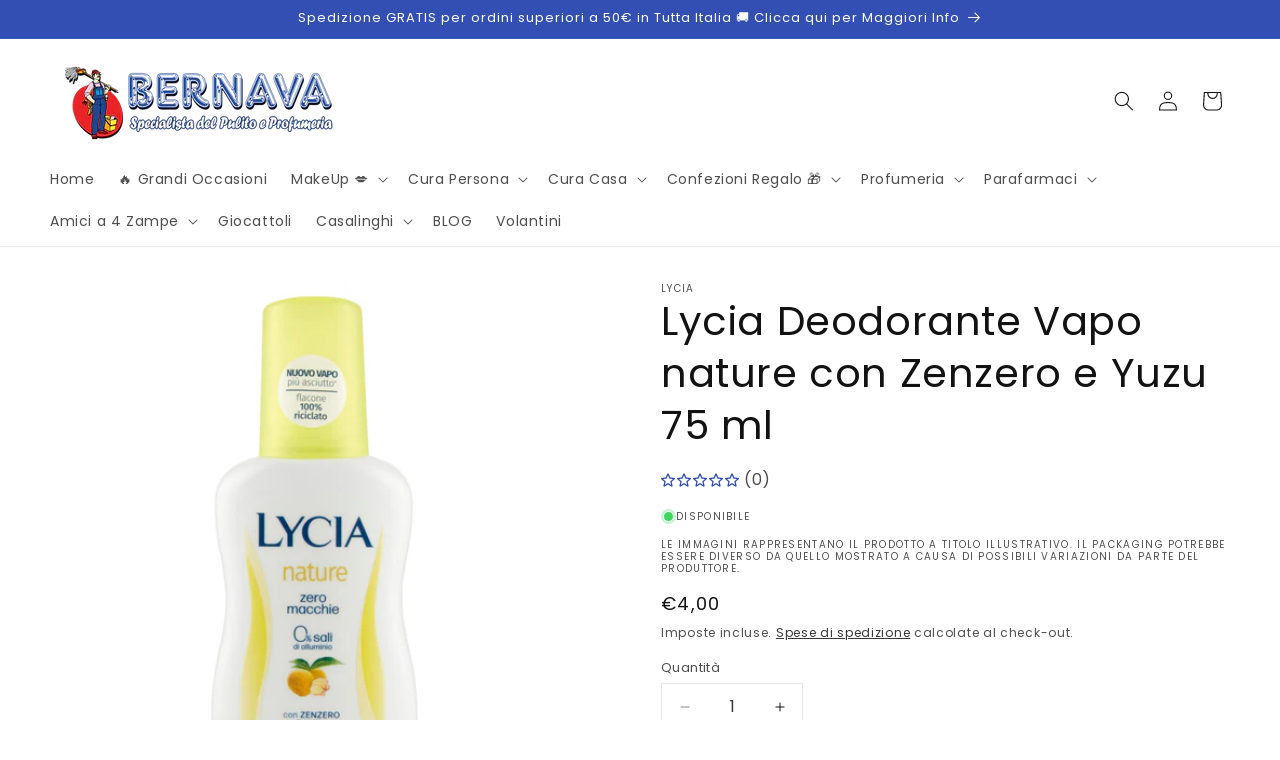

--- FILE ---
content_type: text/html; charset=utf-8
request_url: https://www.bernava.net/products/lycia-deodorante-vapo-nature-con-zenzero-e-yuzu-75-ml
body_size: 44657
content:
<!doctype html>
<html class="js" lang="it">
  <head>
    <meta charset="utf-8">
    <meta http-equiv="X-UA-Compatible" content="IE=edge">
    <meta name="viewport" content="width=device-width,initial-scale=1">
    <meta name="theme-color" content="">
    <link rel="canonical" href="https://www.bernava.net/products/lycia-deodorante-vapo-nature-con-zenzero-e-yuzu-75-ml"><link rel="icon" type="image/png" href="//www.bernava.net/cdn/shop/files/logo_bernava_quadrato.png?crop=center&height=32&v=1708525922&width=32"><link rel="preconnect" href="https://fonts.shopifycdn.com" crossorigin><title>
      Lycia Deodorante Vapo nature con Zenzero e Yuzu 75 ml
 &ndash; Bernava.net</title>

    
      <meta name="description" content="- 0% Sali di allumino per 48 ore di protezione con una fresca fragranza Zenzero e Yuzu - 0% macchie e aloni sui tessuti chiari - Formula con antibatterico naturale che rispetta la naturale traspirazione della pelle. Deodorante vapo Dermatologicamente testato Caratteristiche Principali: Nuovo Vapo più asciutto* Flacone ">
    

    

<meta property="og:site_name" content="Bernava.net">
<meta property="og:url" content="https://www.bernava.net/products/lycia-deodorante-vapo-nature-con-zenzero-e-yuzu-75-ml">
<meta property="og:title" content="Lycia Deodorante Vapo nature con Zenzero e Yuzu 75 ml">
<meta property="og:type" content="product">
<meta property="og:description" content="- 0% Sali di allumino per 48 ore di protezione con una fresca fragranza Zenzero e Yuzu - 0% macchie e aloni sui tessuti chiari - Formula con antibatterico naturale che rispetta la naturale traspirazione della pelle. Deodorante vapo Dermatologicamente testato Caratteristiche Principali: Nuovo Vapo più asciutto* Flacone "><meta property="og:image" content="http://www.bernava.net/cdn/shop/files/24757358.jpg?v=1750322876">
  <meta property="og:image:secure_url" content="https://www.bernava.net/cdn/shop/files/24757358.jpg?v=1750322876">
  <meta property="og:image:width" content="1600">
  <meta property="og:image:height" content="1600"><meta property="og:price:amount" content="4,00">
  <meta property="og:price:currency" content="EUR"><meta name="twitter:card" content="summary_large_image">
<meta name="twitter:title" content="Lycia Deodorante Vapo nature con Zenzero e Yuzu 75 ml">
<meta name="twitter:description" content="- 0% Sali di allumino per 48 ore di protezione con una fresca fragranza Zenzero e Yuzu - 0% macchie e aloni sui tessuti chiari - Formula con antibatterico naturale che rispetta la naturale traspirazione della pelle. Deodorante vapo Dermatologicamente testato Caratteristiche Principali: Nuovo Vapo più asciutto* Flacone ">


    <script src="//www.bernava.net/cdn/shop/t/35/assets/constants.js?v=132983761750457495441736496195" defer="defer"></script>
    <script src="//www.bernava.net/cdn/shop/t/35/assets/pubsub.js?v=158357773527763999511736496196" defer="defer"></script>
    <script src="//www.bernava.net/cdn/shop/t/35/assets/global.js?v=152862011079830610291736496195" defer="defer"></script>
    <script src="//www.bernava.net/cdn/shop/t/35/assets/details-disclosure.js?v=13653116266235556501736496195" defer="defer"></script>
    <script src="//www.bernava.net/cdn/shop/t/35/assets/details-modal.js?v=25581673532751508451736496195" defer="defer"></script>
    <script src="//www.bernava.net/cdn/shop/t/35/assets/search-form.js?v=133129549252120666541736496196" defer="defer"></script><script>window.performance && window.performance.mark && window.performance.mark('shopify.content_for_header.start');</script><meta name="google-site-verification" content="WW4ngRkmtqArS9FNnL1czWuVDq_cZOqwrgVoEFnqJlY">
<meta id="shopify-digital-wallet" name="shopify-digital-wallet" content="/5801574470/digital_wallets/dialog">
<meta name="shopify-checkout-api-token" content="18b33b61e152dd3b1add3b6f3053a609">
<meta id="in-context-paypal-metadata" data-shop-id="5801574470" data-venmo-supported="false" data-environment="production" data-locale="it_IT" data-paypal-v4="true" data-currency="EUR">
<link rel="alternate" type="application/json+oembed" href="https://www.bernava.net/products/lycia-deodorante-vapo-nature-con-zenzero-e-yuzu-75-ml.oembed">
<script async="async" src="/checkouts/internal/preloads.js?locale=it-IT"></script>
<script id="shopify-features" type="application/json">{"accessToken":"18b33b61e152dd3b1add3b6f3053a609","betas":["rich-media-storefront-analytics"],"domain":"www.bernava.net","predictiveSearch":true,"shopId":5801574470,"locale":"it"}</script>
<script>var Shopify = Shopify || {};
Shopify.shop = "provabernava.myshopify.com";
Shopify.locale = "it";
Shopify.currency = {"active":"EUR","rate":"1.0"};
Shopify.country = "IT";
Shopify.theme = {"name":"Dawn 15.2","id":176820486467,"schema_name":"Dawn","schema_version":"15.2.0","theme_store_id":887,"role":"main"};
Shopify.theme.handle = "null";
Shopify.theme.style = {"id":null,"handle":null};
Shopify.cdnHost = "www.bernava.net/cdn";
Shopify.routes = Shopify.routes || {};
Shopify.routes.root = "/";</script>
<script type="module">!function(o){(o.Shopify=o.Shopify||{}).modules=!0}(window);</script>
<script>!function(o){function n(){var o=[];function n(){o.push(Array.prototype.slice.apply(arguments))}return n.q=o,n}var t=o.Shopify=o.Shopify||{};t.loadFeatures=n(),t.autoloadFeatures=n()}(window);</script>
<script id="shop-js-analytics" type="application/json">{"pageType":"product"}</script>
<script defer="defer" async type="module" src="//www.bernava.net/cdn/shopifycloud/shop-js/modules/v2/client.init-shop-cart-sync_B0kkjBRt.it.esm.js"></script>
<script defer="defer" async type="module" src="//www.bernava.net/cdn/shopifycloud/shop-js/modules/v2/chunk.common_AgTufRUD.esm.js"></script>
<script type="module">
  await import("//www.bernava.net/cdn/shopifycloud/shop-js/modules/v2/client.init-shop-cart-sync_B0kkjBRt.it.esm.js");
await import("//www.bernava.net/cdn/shopifycloud/shop-js/modules/v2/chunk.common_AgTufRUD.esm.js");

  window.Shopify.SignInWithShop?.initShopCartSync?.({"fedCMEnabled":true,"windoidEnabled":true});

</script>
<script>(function() {
  var isLoaded = false;
  function asyncLoad() {
    if (isLoaded) return;
    isLoaded = true;
    var urls = ["https:\/\/cdn.shopify.com\/s\/files\/1\/0058\/0157\/4470\/t\/32\/assets\/rev_5801574470.js?v=1715893374\u0026shop=provabernava.myshopify.com","https:\/\/ecommplugins-scripts.trustpilot.com\/v2.1\/js\/header.min.js?settings=eyJrZXkiOiJReERwQk9teHgxUXk4eEcyIiwicyI6Im5vbmUifQ==\u0026v=2.5\u0026shop=provabernava.myshopify.com","https:\/\/ecommplugins-scripts.trustpilot.com\/v2.1\/js\/success.min.js?settings=eyJrZXkiOiJReERwQk9teHgxUXk4eEcyIiwicyI6Im5vbmUiLCJ0IjpbIm9yZGVycy9mdWxmaWxsZWQiXSwidiI6IiIsImEiOiIifQ==\u0026shop=provabernava.myshopify.com","https:\/\/ecommplugins-trustboxsettings.trustpilot.com\/provabernava.myshopify.com.js?settings=1742309029262\u0026shop=provabernava.myshopify.com"];
    for (var i = 0; i < urls.length; i++) {
      var s = document.createElement('script');
      s.type = 'text/javascript';
      s.async = true;
      s.src = urls[i];
      var x = document.getElementsByTagName('script')[0];
      x.parentNode.insertBefore(s, x);
    }
  };
  if(window.attachEvent) {
    window.attachEvent('onload', asyncLoad);
  } else {
    window.addEventListener('load', asyncLoad, false);
  }
})();</script>
<script id="__st">var __st={"a":5801574470,"offset":3600,"reqid":"da545020-512d-48d5-8a3e-ece42937de4a-1768650410","pageurl":"www.bernava.net\/products\/lycia-deodorante-vapo-nature-con-zenzero-e-yuzu-75-ml","u":"83ae727c91f9","p":"product","rtyp":"product","rid":15012663296323};</script>
<script>window.ShopifyPaypalV4VisibilityTracking = true;</script>
<script id="captcha-bootstrap">!function(){'use strict';const t='contact',e='account',n='new_comment',o=[[t,t],['blogs',n],['comments',n],[t,'customer']],c=[[e,'customer_login'],[e,'guest_login'],[e,'recover_customer_password'],[e,'create_customer']],r=t=>t.map((([t,e])=>`form[action*='/${t}']:not([data-nocaptcha='true']) input[name='form_type'][value='${e}']`)).join(','),a=t=>()=>t?[...document.querySelectorAll(t)].map((t=>t.form)):[];function s(){const t=[...o],e=r(t);return a(e)}const i='password',u='form_key',d=['recaptcha-v3-token','g-recaptcha-response','h-captcha-response',i],f=()=>{try{return window.sessionStorage}catch{return}},m='__shopify_v',_=t=>t.elements[u];function p(t,e,n=!1){try{const o=window.sessionStorage,c=JSON.parse(o.getItem(e)),{data:r}=function(t){const{data:e,action:n}=t;return t[m]||n?{data:e,action:n}:{data:t,action:n}}(c);for(const[e,n]of Object.entries(r))t.elements[e]&&(t.elements[e].value=n);n&&o.removeItem(e)}catch(o){console.error('form repopulation failed',{error:o})}}const l='form_type',E='cptcha';function T(t){t.dataset[E]=!0}const w=window,h=w.document,L='Shopify',v='ce_forms',y='captcha';let A=!1;((t,e)=>{const n=(g='f06e6c50-85a8-45c8-87d0-21a2b65856fe',I='https://cdn.shopify.com/shopifycloud/storefront-forms-hcaptcha/ce_storefront_forms_captcha_hcaptcha.v1.5.2.iife.js',D={infoText:'Protetto da hCaptcha',privacyText:'Privacy',termsText:'Termini'},(t,e,n)=>{const o=w[L][v],c=o.bindForm;if(c)return c(t,g,e,D).then(n);var r;o.q.push([[t,g,e,D],n]),r=I,A||(h.body.append(Object.assign(h.createElement('script'),{id:'captcha-provider',async:!0,src:r})),A=!0)});var g,I,D;w[L]=w[L]||{},w[L][v]=w[L][v]||{},w[L][v].q=[],w[L][y]=w[L][y]||{},w[L][y].protect=function(t,e){n(t,void 0,e),T(t)},Object.freeze(w[L][y]),function(t,e,n,w,h,L){const[v,y,A,g]=function(t,e,n){const i=e?o:[],u=t?c:[],d=[...i,...u],f=r(d),m=r(i),_=r(d.filter((([t,e])=>n.includes(e))));return[a(f),a(m),a(_),s()]}(w,h,L),I=t=>{const e=t.target;return e instanceof HTMLFormElement?e:e&&e.form},D=t=>v().includes(t);t.addEventListener('submit',(t=>{const e=I(t);if(!e)return;const n=D(e)&&!e.dataset.hcaptchaBound&&!e.dataset.recaptchaBound,o=_(e),c=g().includes(e)&&(!o||!o.value);(n||c)&&t.preventDefault(),c&&!n&&(function(t){try{if(!f())return;!function(t){const e=f();if(!e)return;const n=_(t);if(!n)return;const o=n.value;o&&e.removeItem(o)}(t);const e=Array.from(Array(32),(()=>Math.random().toString(36)[2])).join('');!function(t,e){_(t)||t.append(Object.assign(document.createElement('input'),{type:'hidden',name:u})),t.elements[u].value=e}(t,e),function(t,e){const n=f();if(!n)return;const o=[...t.querySelectorAll(`input[type='${i}']`)].map((({name:t})=>t)),c=[...d,...o],r={};for(const[a,s]of new FormData(t).entries())c.includes(a)||(r[a]=s);n.setItem(e,JSON.stringify({[m]:1,action:t.action,data:r}))}(t,e)}catch(e){console.error('failed to persist form',e)}}(e),e.submit())}));const S=(t,e)=>{t&&!t.dataset[E]&&(n(t,e.some((e=>e===t))),T(t))};for(const o of['focusin','change'])t.addEventListener(o,(t=>{const e=I(t);D(e)&&S(e,y())}));const B=e.get('form_key'),M=e.get(l),P=B&&M;t.addEventListener('DOMContentLoaded',(()=>{const t=y();if(P)for(const e of t)e.elements[l].value===M&&p(e,B);[...new Set([...A(),...v().filter((t=>'true'===t.dataset.shopifyCaptcha))])].forEach((e=>S(e,t)))}))}(h,new URLSearchParams(w.location.search),n,t,e,['guest_login'])})(!1,!0)}();</script>
<script integrity="sha256-4kQ18oKyAcykRKYeNunJcIwy7WH5gtpwJnB7kiuLZ1E=" data-source-attribution="shopify.loadfeatures" defer="defer" src="//www.bernava.net/cdn/shopifycloud/storefront/assets/storefront/load_feature-a0a9edcb.js" crossorigin="anonymous"></script>
<script data-source-attribution="shopify.dynamic_checkout.dynamic.init">var Shopify=Shopify||{};Shopify.PaymentButton=Shopify.PaymentButton||{isStorefrontPortableWallets:!0,init:function(){window.Shopify.PaymentButton.init=function(){};var t=document.createElement("script");t.src="https://www.bernava.net/cdn/shopifycloud/portable-wallets/latest/portable-wallets.it.js",t.type="module",document.head.appendChild(t)}};
</script>
<script data-source-attribution="shopify.dynamic_checkout.buyer_consent">
  function portableWalletsHideBuyerConsent(e){var t=document.getElementById("shopify-buyer-consent"),n=document.getElementById("shopify-subscription-policy-button");t&&n&&(t.classList.add("hidden"),t.setAttribute("aria-hidden","true"),n.removeEventListener("click",e))}function portableWalletsShowBuyerConsent(e){var t=document.getElementById("shopify-buyer-consent"),n=document.getElementById("shopify-subscription-policy-button");t&&n&&(t.classList.remove("hidden"),t.removeAttribute("aria-hidden"),n.addEventListener("click",e))}window.Shopify?.PaymentButton&&(window.Shopify.PaymentButton.hideBuyerConsent=portableWalletsHideBuyerConsent,window.Shopify.PaymentButton.showBuyerConsent=portableWalletsShowBuyerConsent);
</script>
<script data-source-attribution="shopify.dynamic_checkout.cart.bootstrap">document.addEventListener("DOMContentLoaded",(function(){function t(){return document.querySelector("shopify-accelerated-checkout-cart, shopify-accelerated-checkout")}if(t())Shopify.PaymentButton.init();else{new MutationObserver((function(e,n){t()&&(Shopify.PaymentButton.init(),n.disconnect())})).observe(document.body,{childList:!0,subtree:!0})}}));
</script>
<script id='scb4127' type='text/javascript' async='' src='https://www.bernava.net/cdn/shopifycloud/privacy-banner/storefront-banner.js'></script><link id="shopify-accelerated-checkout-styles" rel="stylesheet" media="screen" href="https://www.bernava.net/cdn/shopifycloud/portable-wallets/latest/accelerated-checkout-backwards-compat.css" crossorigin="anonymous">
<style id="shopify-accelerated-checkout-cart">
        #shopify-buyer-consent {
  margin-top: 1em;
  display: inline-block;
  width: 100%;
}

#shopify-buyer-consent.hidden {
  display: none;
}

#shopify-subscription-policy-button {
  background: none;
  border: none;
  padding: 0;
  text-decoration: underline;
  font-size: inherit;
  cursor: pointer;
}

#shopify-subscription-policy-button::before {
  box-shadow: none;
}

      </style>
<script id="sections-script" data-sections="header" defer="defer" src="//www.bernava.net/cdn/shop/t/35/compiled_assets/scripts.js?v=10749"></script>
<script>window.performance && window.performance.mark && window.performance.mark('shopify.content_for_header.end');</script>


    <style data-shopify>
      @font-face {
  font-family: Poppins;
  font-weight: 400;
  font-style: normal;
  font-display: swap;
  src: url("//www.bernava.net/cdn/fonts/poppins/poppins_n4.0ba78fa5af9b0e1a374041b3ceaadf0a43b41362.woff2") format("woff2"),
       url("//www.bernava.net/cdn/fonts/poppins/poppins_n4.214741a72ff2596839fc9760ee7a770386cf16ca.woff") format("woff");
}

      @font-face {
  font-family: Poppins;
  font-weight: 700;
  font-style: normal;
  font-display: swap;
  src: url("//www.bernava.net/cdn/fonts/poppins/poppins_n7.56758dcf284489feb014a026f3727f2f20a54626.woff2") format("woff2"),
       url("//www.bernava.net/cdn/fonts/poppins/poppins_n7.f34f55d9b3d3205d2cd6f64955ff4b36f0cfd8da.woff") format("woff");
}

      @font-face {
  font-family: Poppins;
  font-weight: 400;
  font-style: italic;
  font-display: swap;
  src: url("//www.bernava.net/cdn/fonts/poppins/poppins_i4.846ad1e22474f856bd6b81ba4585a60799a9f5d2.woff2") format("woff2"),
       url("//www.bernava.net/cdn/fonts/poppins/poppins_i4.56b43284e8b52fc64c1fd271f289a39e8477e9ec.woff") format("woff");
}

      @font-face {
  font-family: Poppins;
  font-weight: 700;
  font-style: italic;
  font-display: swap;
  src: url("//www.bernava.net/cdn/fonts/poppins/poppins_i7.42fd71da11e9d101e1e6c7932199f925f9eea42d.woff2") format("woff2"),
       url("//www.bernava.net/cdn/fonts/poppins/poppins_i7.ec8499dbd7616004e21155106d13837fff4cf556.woff") format("woff");
}

      @font-face {
  font-family: Poppins;
  font-weight: 400;
  font-style: normal;
  font-display: swap;
  src: url("//www.bernava.net/cdn/fonts/poppins/poppins_n4.0ba78fa5af9b0e1a374041b3ceaadf0a43b41362.woff2") format("woff2"),
       url("//www.bernava.net/cdn/fonts/poppins/poppins_n4.214741a72ff2596839fc9760ee7a770386cf16ca.woff") format("woff");
}


      
        :root,
        .color-background-1 {
          --color-background: 255,255,255;
        
          --gradient-background: #ffffff;
        

        

        --color-foreground: 18,18,18;
        --color-background-contrast: 191,191,191;
        --color-shadow: 18,18,18;
        --color-button: 51,79,180;
        --color-button-text: 255,255,255;
        --color-secondary-button: 255,255,255;
        --color-secondary-button-text: 18,18,18;
        --color-link: 18,18,18;
        --color-badge-foreground: 18,18,18;
        --color-badge-background: 255,255,255;
        --color-badge-border: 18,18,18;
        --payment-terms-background-color: rgb(255 255 255);
      }
      
        
        .color-background-2 {
          --color-background: 241,241,241;
        
          --gradient-background: #f1f1f1;
        

        

        --color-foreground: 18,18,18;
        --color-background-contrast: 177,177,177;
        --color-shadow: 18,18,18;
        --color-button: 51,79,180;
        --color-button-text: 255,255,255;
        --color-secondary-button: 241,241,241;
        --color-secondary-button-text: 18,18,18;
        --color-link: 18,18,18;
        --color-badge-foreground: 18,18,18;
        --color-badge-background: 241,241,241;
        --color-badge-border: 18,18,18;
        --payment-terms-background-color: rgb(241 241 241);
      }
      
        
        .color-inverse {
          --color-background: 18,18,18;
        
          --gradient-background: #121212;
        

        

        --color-foreground: 255,255,255;
        --color-background-contrast: 146,146,146;
        --color-shadow: 18,18,18;
        --color-button: 255,255,255;
        --color-button-text: 18,18,18;
        --color-secondary-button: 18,18,18;
        --color-secondary-button-text: 255,255,255;
        --color-link: 255,255,255;
        --color-badge-foreground: 255,255,255;
        --color-badge-background: 18,18,18;
        --color-badge-border: 255,255,255;
        --payment-terms-background-color: rgb(18 18 18);
      }
      
        
        .color-accent-1 {
          --color-background: 51,79,180;
        
          --gradient-background: #334fb4;
        

        

        --color-foreground: 255,255,255;
        --color-background-contrast: 23,35,81;
        --color-shadow: 18,18,18;
        --color-button: 255,255,255;
        --color-button-text: 51,79,180;
        --color-secondary-button: 51,79,180;
        --color-secondary-button-text: 255,255,255;
        --color-link: 255,255,255;
        --color-badge-foreground: 255,255,255;
        --color-badge-background: 51,79,180;
        --color-badge-border: 255,255,255;
        --payment-terms-background-color: rgb(51 79 180);
      }
      
        
        .color-accent-2 {
          --color-background: 51,79,180;
        
          --gradient-background: #334fb4;
        

        

        --color-foreground: 255,255,255;
        --color-background-contrast: 23,35,81;
        --color-shadow: 18,18,18;
        --color-button: 255,255,255;
        --color-button-text: 51,79,180;
        --color-secondary-button: 51,79,180;
        --color-secondary-button-text: 255,255,255;
        --color-link: 255,255,255;
        --color-badge-foreground: 255,255,255;
        --color-badge-background: 51,79,180;
        --color-badge-border: 255,255,255;
        --payment-terms-background-color: rgb(51 79 180);
      }
      
        
        .color-scheme-a482d972-40e5-4591-98db-27fb5f2b1551 {
          --color-background: 255,255,255;
        
          --gradient-background: #ffffff;
        

        

        --color-foreground: 18,18,18;
        --color-background-contrast: 191,191,191;
        --color-shadow: 18,18,18;
        --color-button: 51,79,180;
        --color-button-text: 255,255,255;
        --color-secondary-button: 255,255,255;
        --color-secondary-button-text: 18,18,18;
        --color-link: 18,18,18;
        --color-badge-foreground: 18,18,18;
        --color-badge-background: 255,255,255;
        --color-badge-border: 18,18,18;
        --payment-terms-background-color: rgb(255 255 255);
      }
      
        
        .color-scheme-1395d3ee-492a-40f5-ad23-82240358214e {
          --color-background: 243,250,251;
        
          --gradient-background: linear-gradient(180deg, rgba(255, 255, 255, 1) 1%, rgba(255, 255, 255, 1) 100%);
        

        

        --color-foreground: 0,0,0;
        --color-background-contrast: 147,210,219;
        --color-shadow: 18,18,18;
        --color-button: 51,79,180;
        --color-button-text: 255,255,255;
        --color-secondary-button: 243,250,251;
        --color-secondary-button-text: 18,18,18;
        --color-link: 18,18,18;
        --color-badge-foreground: 0,0,0;
        --color-badge-background: 243,250,251;
        --color-badge-border: 0,0,0;
        --payment-terms-background-color: rgb(243 250 251);
      }
      

      body, .color-background-1, .color-background-2, .color-inverse, .color-accent-1, .color-accent-2, .color-scheme-a482d972-40e5-4591-98db-27fb5f2b1551, .color-scheme-1395d3ee-492a-40f5-ad23-82240358214e {
        color: rgba(var(--color-foreground), 0.75);
        background-color: rgb(var(--color-background));
      }

      :root {
        --font-body-family: Poppins, sans-serif;
        --font-body-style: normal;
        --font-body-weight: 400;
        --font-body-weight-bold: 700;

        --font-heading-family: Poppins, sans-serif;
        --font-heading-style: normal;
        --font-heading-weight: 400;

        --font-body-scale: 1.0;
        --font-heading-scale: 1.0;

        --media-padding: px;
        --media-border-opacity: 0.05;
        --media-border-width: 0px;
        --media-radius: 0px;
        --media-shadow-opacity: 0.0;
        --media-shadow-horizontal-offset: 0px;
        --media-shadow-vertical-offset: 4px;
        --media-shadow-blur-radius: 5px;
        --media-shadow-visible: 0;

        --page-width: 160rem;
        --page-width-margin: 0rem;

        --product-card-image-padding: 0.2rem;
        --product-card-corner-radius: 1.4rem;
        --product-card-text-alignment: center;
        --product-card-border-width: 0.2rem;
        --product-card-border-opacity: 0.1;
        --product-card-shadow-opacity: 0.0;
        --product-card-shadow-visible: 0;
        --product-card-shadow-horizontal-offset: 0.2rem;
        --product-card-shadow-vertical-offset: 0.6rem;
        --product-card-shadow-blur-radius: 0.5rem;

        --collection-card-image-padding: 0.2rem;
        --collection-card-corner-radius: 0.0rem;
        --collection-card-text-alignment: center;
        --collection-card-border-width: 0.0rem;
        --collection-card-border-opacity: 0.0;
        --collection-card-shadow-opacity: 0.1;
        --collection-card-shadow-visible: 1;
        --collection-card-shadow-horizontal-offset: 0.0rem;
        --collection-card-shadow-vertical-offset: 0.0rem;
        --collection-card-shadow-blur-radius: 0.0rem;

        --blog-card-image-padding: 0.0rem;
        --blog-card-corner-radius: 0.0rem;
        --blog-card-text-alignment: left;
        --blog-card-border-width: 0.0rem;
        --blog-card-border-opacity: 0.0;
        --blog-card-shadow-opacity: 0.1;
        --blog-card-shadow-visible: 1;
        --blog-card-shadow-horizontal-offset: 0.0rem;
        --blog-card-shadow-vertical-offset: 0.0rem;
        --blog-card-shadow-blur-radius: 0.0rem;

        --badge-corner-radius: 4.0rem;

        --popup-border-width: 1px;
        --popup-border-opacity: 0.1;
        --popup-corner-radius: 0px;
        --popup-shadow-opacity: 0.0;
        --popup-shadow-horizontal-offset: 0px;
        --popup-shadow-vertical-offset: 4px;
        --popup-shadow-blur-radius: 5px;

        --drawer-border-width: 1px;
        --drawer-border-opacity: 0.1;
        --drawer-shadow-opacity: 0.0;
        --drawer-shadow-horizontal-offset: 0px;
        --drawer-shadow-vertical-offset: 4px;
        --drawer-shadow-blur-radius: 5px;

        --spacing-sections-desktop: 12px;
        --spacing-sections-mobile: 12px;

        --grid-desktop-vertical-spacing: 4px;
        --grid-desktop-horizontal-spacing: 4px;
        --grid-mobile-vertical-spacing: 2px;
        --grid-mobile-horizontal-spacing: 2px;

        --text-boxes-border-opacity: 0.1;
        --text-boxes-border-width: 0px;
        --text-boxes-radius: 0px;
        --text-boxes-shadow-opacity: 0.0;
        --text-boxes-shadow-visible: 0;
        --text-boxes-shadow-horizontal-offset: 0px;
        --text-boxes-shadow-vertical-offset: 4px;
        --text-boxes-shadow-blur-radius: 5px;

        --buttons-radius: 4px;
        --buttons-radius-outset: 5px;
        --buttons-border-width: 1px;
        --buttons-border-opacity: 0.4;
        --buttons-shadow-opacity: 0.3;
        --buttons-shadow-visible: 1;
        --buttons-shadow-horizontal-offset: 0px;
        --buttons-shadow-vertical-offset: 2px;
        --buttons-shadow-blur-radius: 5px;
        --buttons-border-offset: 0.3px;

        --inputs-radius: 0px;
        --inputs-border-width: 1px;
        --inputs-border-opacity: 0.1;
        --inputs-shadow-opacity: 0.0;
        --inputs-shadow-horizontal-offset: 0px;
        --inputs-margin-offset: 0px;
        --inputs-shadow-vertical-offset: 0px;
        --inputs-shadow-blur-radius: 5px;
        --inputs-radius-outset: 0px;

        --variant-pills-radius: 40px;
        --variant-pills-border-width: 1px;
        --variant-pills-border-opacity: 0.55;
        --variant-pills-shadow-opacity: 0.0;
        --variant-pills-shadow-horizontal-offset: 0px;
        --variant-pills-shadow-vertical-offset: 4px;
        --variant-pills-shadow-blur-radius: 5px;
      }

      *,
      *::before,
      *::after {
        box-sizing: inherit;
      }

      html {
        box-sizing: border-box;
        font-size: calc(var(--font-body-scale) * 62.5%);
        height: 100%;
      }

      body {
        display: grid;
        grid-template-rows: auto auto 1fr auto;
        grid-template-columns: 100%;
        min-height: 100%;
        margin: 0;
        font-size: 1.5rem;
        letter-spacing: 0.06rem;
        line-height: calc(1 + 0.8 / var(--font-body-scale));
        font-family: var(--font-body-family);
        font-style: var(--font-body-style);
        font-weight: var(--font-body-weight);
      }

      @media screen and (min-width: 750px) {
        body {
          font-size: 1.6rem;
        }
      }
    </style>

    <link href="//www.bernava.net/cdn/shop/t/35/assets/base.css?v=159841507637079171801736496194" rel="stylesheet" type="text/css" media="all" />
    <link rel="stylesheet" href="//www.bernava.net/cdn/shop/t/35/assets/component-cart-items.css?v=123238115697927560811736496194" media="print" onload="this.media='all'">
      <link rel="preload" as="font" href="//www.bernava.net/cdn/fonts/poppins/poppins_n4.0ba78fa5af9b0e1a374041b3ceaadf0a43b41362.woff2" type="font/woff2" crossorigin>
      

      <link rel="preload" as="font" href="//www.bernava.net/cdn/fonts/poppins/poppins_n4.0ba78fa5af9b0e1a374041b3ceaadf0a43b41362.woff2" type="font/woff2" crossorigin>
      
<link
        rel="stylesheet"
        href="//www.bernava.net/cdn/shop/t/35/assets/component-predictive-search.css?v=118923337488134913561736496194"
        media="print"
        onload="this.media='all'"
      ><script>
      if (Shopify.designMode) {
        document.documentElement.classList.add('shopify-design-mode');
      }
    </script>
  <script src="https://cdn.shopify.com/extensions/019bc060-a544-75de-b7c9-80012b109916/discount-144/assets/bundle_panda.js" type="text/javascript" defer="defer"></script>
<script src="https://cdn.shopify.com/extensions/55fefd76-35ff-4656-98b5-29ebc814b57d/tydal-reviews-21/assets/rev-app-embed.js" type="text/javascript" defer="defer"></script>
<link href="https://monorail-edge.shopifysvc.com" rel="dns-prefetch">
<script>(function(){if ("sendBeacon" in navigator && "performance" in window) {try {var session_token_from_headers = performance.getEntriesByType('navigation')[0].serverTiming.find(x => x.name == '_s').description;} catch {var session_token_from_headers = undefined;}var session_cookie_matches = document.cookie.match(/_shopify_s=([^;]*)/);var session_token_from_cookie = session_cookie_matches && session_cookie_matches.length === 2 ? session_cookie_matches[1] : "";var session_token = session_token_from_headers || session_token_from_cookie || "";function handle_abandonment_event(e) {var entries = performance.getEntries().filter(function(entry) {return /monorail-edge.shopifysvc.com/.test(entry.name);});if (!window.abandonment_tracked && entries.length === 0) {window.abandonment_tracked = true;var currentMs = Date.now();var navigation_start = performance.timing.navigationStart;var payload = {shop_id: 5801574470,url: window.location.href,navigation_start,duration: currentMs - navigation_start,session_token,page_type: "product"};window.navigator.sendBeacon("https://monorail-edge.shopifysvc.com/v1/produce", JSON.stringify({schema_id: "online_store_buyer_site_abandonment/1.1",payload: payload,metadata: {event_created_at_ms: currentMs,event_sent_at_ms: currentMs}}));}}window.addEventListener('pagehide', handle_abandonment_event);}}());</script>
<script id="web-pixels-manager-setup">(function e(e,d,r,n,o){if(void 0===o&&(o={}),!Boolean(null===(a=null===(i=window.Shopify)||void 0===i?void 0:i.analytics)||void 0===a?void 0:a.replayQueue)){var i,a;window.Shopify=window.Shopify||{};var t=window.Shopify;t.analytics=t.analytics||{};var s=t.analytics;s.replayQueue=[],s.publish=function(e,d,r){return s.replayQueue.push([e,d,r]),!0};try{self.performance.mark("wpm:start")}catch(e){}var l=function(){var e={modern:/Edge?\/(1{2}[4-9]|1[2-9]\d|[2-9]\d{2}|\d{4,})\.\d+(\.\d+|)|Firefox\/(1{2}[4-9]|1[2-9]\d|[2-9]\d{2}|\d{4,})\.\d+(\.\d+|)|Chrom(ium|e)\/(9{2}|\d{3,})\.\d+(\.\d+|)|(Maci|X1{2}).+ Version\/(15\.\d+|(1[6-9]|[2-9]\d|\d{3,})\.\d+)([,.]\d+|)( \(\w+\)|)( Mobile\/\w+|) Safari\/|Chrome.+OPR\/(9{2}|\d{3,})\.\d+\.\d+|(CPU[ +]OS|iPhone[ +]OS|CPU[ +]iPhone|CPU IPhone OS|CPU iPad OS)[ +]+(15[._]\d+|(1[6-9]|[2-9]\d|\d{3,})[._]\d+)([._]\d+|)|Android:?[ /-](13[3-9]|1[4-9]\d|[2-9]\d{2}|\d{4,})(\.\d+|)(\.\d+|)|Android.+Firefox\/(13[5-9]|1[4-9]\d|[2-9]\d{2}|\d{4,})\.\d+(\.\d+|)|Android.+Chrom(ium|e)\/(13[3-9]|1[4-9]\d|[2-9]\d{2}|\d{4,})\.\d+(\.\d+|)|SamsungBrowser\/([2-9]\d|\d{3,})\.\d+/,legacy:/Edge?\/(1[6-9]|[2-9]\d|\d{3,})\.\d+(\.\d+|)|Firefox\/(5[4-9]|[6-9]\d|\d{3,})\.\d+(\.\d+|)|Chrom(ium|e)\/(5[1-9]|[6-9]\d|\d{3,})\.\d+(\.\d+|)([\d.]+$|.*Safari\/(?![\d.]+ Edge\/[\d.]+$))|(Maci|X1{2}).+ Version\/(10\.\d+|(1[1-9]|[2-9]\d|\d{3,})\.\d+)([,.]\d+|)( \(\w+\)|)( Mobile\/\w+|) Safari\/|Chrome.+OPR\/(3[89]|[4-9]\d|\d{3,})\.\d+\.\d+|(CPU[ +]OS|iPhone[ +]OS|CPU[ +]iPhone|CPU IPhone OS|CPU iPad OS)[ +]+(10[._]\d+|(1[1-9]|[2-9]\d|\d{3,})[._]\d+)([._]\d+|)|Android:?[ /-](13[3-9]|1[4-9]\d|[2-9]\d{2}|\d{4,})(\.\d+|)(\.\d+|)|Mobile Safari.+OPR\/([89]\d|\d{3,})\.\d+\.\d+|Android.+Firefox\/(13[5-9]|1[4-9]\d|[2-9]\d{2}|\d{4,})\.\d+(\.\d+|)|Android.+Chrom(ium|e)\/(13[3-9]|1[4-9]\d|[2-9]\d{2}|\d{4,})\.\d+(\.\d+|)|Android.+(UC? ?Browser|UCWEB|U3)[ /]?(15\.([5-9]|\d{2,})|(1[6-9]|[2-9]\d|\d{3,})\.\d+)\.\d+|SamsungBrowser\/(5\.\d+|([6-9]|\d{2,})\.\d+)|Android.+MQ{2}Browser\/(14(\.(9|\d{2,})|)|(1[5-9]|[2-9]\d|\d{3,})(\.\d+|))(\.\d+|)|K[Aa][Ii]OS\/(3\.\d+|([4-9]|\d{2,})\.\d+)(\.\d+|)/},d=e.modern,r=e.legacy,n=navigator.userAgent;return n.match(d)?"modern":n.match(r)?"legacy":"unknown"}(),u="modern"===l?"modern":"legacy",c=(null!=n?n:{modern:"",legacy:""})[u],f=function(e){return[e.baseUrl,"/wpm","/b",e.hashVersion,"modern"===e.buildTarget?"m":"l",".js"].join("")}({baseUrl:d,hashVersion:r,buildTarget:u}),m=function(e){var d=e.version,r=e.bundleTarget,n=e.surface,o=e.pageUrl,i=e.monorailEndpoint;return{emit:function(e){var a=e.status,t=e.errorMsg,s=(new Date).getTime(),l=JSON.stringify({metadata:{event_sent_at_ms:s},events:[{schema_id:"web_pixels_manager_load/3.1",payload:{version:d,bundle_target:r,page_url:o,status:a,surface:n,error_msg:t},metadata:{event_created_at_ms:s}}]});if(!i)return console&&console.warn&&console.warn("[Web Pixels Manager] No Monorail endpoint provided, skipping logging."),!1;try{return self.navigator.sendBeacon.bind(self.navigator)(i,l)}catch(e){}var u=new XMLHttpRequest;try{return u.open("POST",i,!0),u.setRequestHeader("Content-Type","text/plain"),u.send(l),!0}catch(e){return console&&console.warn&&console.warn("[Web Pixels Manager] Got an unhandled error while logging to Monorail."),!1}}}}({version:r,bundleTarget:l,surface:e.surface,pageUrl:self.location.href,monorailEndpoint:e.monorailEndpoint});try{o.browserTarget=l,function(e){var d=e.src,r=e.async,n=void 0===r||r,o=e.onload,i=e.onerror,a=e.sri,t=e.scriptDataAttributes,s=void 0===t?{}:t,l=document.createElement("script"),u=document.querySelector("head"),c=document.querySelector("body");if(l.async=n,l.src=d,a&&(l.integrity=a,l.crossOrigin="anonymous"),s)for(var f in s)if(Object.prototype.hasOwnProperty.call(s,f))try{l.dataset[f]=s[f]}catch(e){}if(o&&l.addEventListener("load",o),i&&l.addEventListener("error",i),u)u.appendChild(l);else{if(!c)throw new Error("Did not find a head or body element to append the script");c.appendChild(l)}}({src:f,async:!0,onload:function(){if(!function(){var e,d;return Boolean(null===(d=null===(e=window.Shopify)||void 0===e?void 0:e.analytics)||void 0===d?void 0:d.initialized)}()){var d=window.webPixelsManager.init(e)||void 0;if(d){var r=window.Shopify.analytics;r.replayQueue.forEach((function(e){var r=e[0],n=e[1],o=e[2];d.publishCustomEvent(r,n,o)})),r.replayQueue=[],r.publish=d.publishCustomEvent,r.visitor=d.visitor,r.initialized=!0}}},onerror:function(){return m.emit({status:"failed",errorMsg:"".concat(f," has failed to load")})},sri:function(e){var d=/^sha384-[A-Za-z0-9+/=]+$/;return"string"==typeof e&&d.test(e)}(c)?c:"",scriptDataAttributes:o}),m.emit({status:"loading"})}catch(e){m.emit({status:"failed",errorMsg:(null==e?void 0:e.message)||"Unknown error"})}}})({shopId: 5801574470,storefrontBaseUrl: "https://www.bernava.net",extensionsBaseUrl: "https://extensions.shopifycdn.com/cdn/shopifycloud/web-pixels-manager",monorailEndpoint: "https://monorail-edge.shopifysvc.com/unstable/produce_batch",surface: "storefront-renderer",enabledBetaFlags: ["2dca8a86"],webPixelsConfigList: [{"id":"2071200067","configuration":"{ \"accountID\": \"123\" }","eventPayloadVersion":"v1","runtimeContext":"STRICT","scriptVersion":"da192e47971a92edcdd8c164c45c2a28","type":"APP","apiClientId":116411924481,"privacyPurposes":["ANALYTICS","MARKETING","SALE_OF_DATA"],"dataSharingAdjustments":{"protectedCustomerApprovalScopes":["read_customer_email","read_customer_personal_data"]}},{"id":"906297667","configuration":"{\"config\":\"{\\\"pixel_id\\\":\\\"G-ES4EDG5L8Y\\\",\\\"target_country\\\":\\\"IT\\\",\\\"gtag_events\\\":[{\\\"type\\\":\\\"begin_checkout\\\",\\\"action_label\\\":[\\\"G-ES4EDG5L8Y\\\",\\\"AW-381147519\\\/aMQGCKrYgIoCEP-y37UB\\\"]},{\\\"type\\\":\\\"search\\\",\\\"action_label\\\":[\\\"G-ES4EDG5L8Y\\\",\\\"AW-381147519\\\/7WUvCK3YgIoCEP-y37UB\\\"]},{\\\"type\\\":\\\"view_item\\\",\\\"action_label\\\":[\\\"G-ES4EDG5L8Y\\\",\\\"AW-381147519\\\/DR3OCKTYgIoCEP-y37UB\\\",\\\"MC-K56GBV9F71\\\"]},{\\\"type\\\":\\\"purchase\\\",\\\"action_label\\\":[\\\"G-ES4EDG5L8Y\\\",\\\"AW-381147519\\\/zTIaCKHYgIoCEP-y37UB\\\",\\\"MC-K56GBV9F71\\\"]},{\\\"type\\\":\\\"page_view\\\",\\\"action_label\\\":[\\\"G-ES4EDG5L8Y\\\",\\\"AW-381147519\\\/yqBECJ7YgIoCEP-y37UB\\\",\\\"MC-K56GBV9F71\\\"]},{\\\"type\\\":\\\"add_payment_info\\\",\\\"action_label\\\":[\\\"G-ES4EDG5L8Y\\\",\\\"AW-381147519\\\/NJM4CLDYgIoCEP-y37UB\\\"]},{\\\"type\\\":\\\"add_to_cart\\\",\\\"action_label\\\":[\\\"G-ES4EDG5L8Y\\\",\\\"AW-381147519\\\/A9CfCKfYgIoCEP-y37UB\\\"]}],\\\"enable_monitoring_mode\\\":false}\"}","eventPayloadVersion":"v1","runtimeContext":"OPEN","scriptVersion":"b2a88bafab3e21179ed38636efcd8a93","type":"APP","apiClientId":1780363,"privacyPurposes":[],"dataSharingAdjustments":{"protectedCustomerApprovalScopes":["read_customer_address","read_customer_email","read_customer_name","read_customer_personal_data","read_customer_phone"]}},{"id":"259981635","configuration":"{\"pixel_id\":\"1030806803664713\",\"pixel_type\":\"facebook_pixel\",\"metaapp_system_user_token\":\"-\"}","eventPayloadVersion":"v1","runtimeContext":"OPEN","scriptVersion":"ca16bc87fe92b6042fbaa3acc2fbdaa6","type":"APP","apiClientId":2329312,"privacyPurposes":["ANALYTICS","MARKETING","SALE_OF_DATA"],"dataSharingAdjustments":{"protectedCustomerApprovalScopes":["read_customer_address","read_customer_email","read_customer_name","read_customer_personal_data","read_customer_phone"]}},{"id":"103285059","eventPayloadVersion":"1","runtimeContext":"LAX","scriptVersion":"1","type":"CUSTOM","privacyPurposes":["ANALYTICS","MARKETING","SALE_OF_DATA"],"name":"HotJar"},{"id":"shopify-app-pixel","configuration":"{}","eventPayloadVersion":"v1","runtimeContext":"STRICT","scriptVersion":"0450","apiClientId":"shopify-pixel","type":"APP","privacyPurposes":["ANALYTICS","MARKETING"]},{"id":"shopify-custom-pixel","eventPayloadVersion":"v1","runtimeContext":"LAX","scriptVersion":"0450","apiClientId":"shopify-pixel","type":"CUSTOM","privacyPurposes":["ANALYTICS","MARKETING"]}],isMerchantRequest: false,initData: {"shop":{"name":"Bernava.net","paymentSettings":{"currencyCode":"EUR"},"myshopifyDomain":"provabernava.myshopify.com","countryCode":"IT","storefrontUrl":"https:\/\/www.bernava.net"},"customer":null,"cart":null,"checkout":null,"productVariants":[{"price":{"amount":4.0,"currencyCode":"EUR"},"product":{"title":"Lycia Deodorante Vapo nature con Zenzero e Yuzu 75 ml","vendor":"Lycia","id":"15012663296323","untranslatedTitle":"Lycia Deodorante Vapo nature con Zenzero e Yuzu 75 ml","url":"\/products\/lycia-deodorante-vapo-nature-con-zenzero-e-yuzu-75-ml","type":""},"id":"53330265047363","image":{"src":"\/\/www.bernava.net\/cdn\/shop\/files\/24757358.jpg?v=1750322876"},"sku":"176226","title":"Default Title","untranslatedTitle":"Default Title"}],"purchasingCompany":null},},"https://www.bernava.net/cdn","fcfee988w5aeb613cpc8e4bc33m6693e112",{"modern":"","legacy":""},{"shopId":"5801574470","storefrontBaseUrl":"https:\/\/www.bernava.net","extensionBaseUrl":"https:\/\/extensions.shopifycdn.com\/cdn\/shopifycloud\/web-pixels-manager","surface":"storefront-renderer","enabledBetaFlags":"[\"2dca8a86\"]","isMerchantRequest":"false","hashVersion":"fcfee988w5aeb613cpc8e4bc33m6693e112","publish":"custom","events":"[[\"page_viewed\",{}],[\"product_viewed\",{\"productVariant\":{\"price\":{\"amount\":4.0,\"currencyCode\":\"EUR\"},\"product\":{\"title\":\"Lycia Deodorante Vapo nature con Zenzero e Yuzu 75 ml\",\"vendor\":\"Lycia\",\"id\":\"15012663296323\",\"untranslatedTitle\":\"Lycia Deodorante Vapo nature con Zenzero e Yuzu 75 ml\",\"url\":\"\/products\/lycia-deodorante-vapo-nature-con-zenzero-e-yuzu-75-ml\",\"type\":\"\"},\"id\":\"53330265047363\",\"image\":{\"src\":\"\/\/www.bernava.net\/cdn\/shop\/files\/24757358.jpg?v=1750322876\"},\"sku\":\"176226\",\"title\":\"Default Title\",\"untranslatedTitle\":\"Default Title\"}}]]"});</script><script>
  window.ShopifyAnalytics = window.ShopifyAnalytics || {};
  window.ShopifyAnalytics.meta = window.ShopifyAnalytics.meta || {};
  window.ShopifyAnalytics.meta.currency = 'EUR';
  var meta = {"product":{"id":15012663296323,"gid":"gid:\/\/shopify\/Product\/15012663296323","vendor":"Lycia","type":"","handle":"lycia-deodorante-vapo-nature-con-zenzero-e-yuzu-75-ml","variants":[{"id":53330265047363,"price":400,"name":"Lycia Deodorante Vapo nature con Zenzero e Yuzu 75 ml","public_title":null,"sku":"176226"}],"remote":false},"page":{"pageType":"product","resourceType":"product","resourceId":15012663296323,"requestId":"da545020-512d-48d5-8a3e-ece42937de4a-1768650410"}};
  for (var attr in meta) {
    window.ShopifyAnalytics.meta[attr] = meta[attr];
  }
</script>
<script class="analytics">
  (function () {
    var customDocumentWrite = function(content) {
      var jquery = null;

      if (window.jQuery) {
        jquery = window.jQuery;
      } else if (window.Checkout && window.Checkout.$) {
        jquery = window.Checkout.$;
      }

      if (jquery) {
        jquery('body').append(content);
      }
    };

    var hasLoggedConversion = function(token) {
      if (token) {
        return document.cookie.indexOf('loggedConversion=' + token) !== -1;
      }
      return false;
    }

    var setCookieIfConversion = function(token) {
      if (token) {
        var twoMonthsFromNow = new Date(Date.now());
        twoMonthsFromNow.setMonth(twoMonthsFromNow.getMonth() + 2);

        document.cookie = 'loggedConversion=' + token + '; expires=' + twoMonthsFromNow;
      }
    }

    var trekkie = window.ShopifyAnalytics.lib = window.trekkie = window.trekkie || [];
    if (trekkie.integrations) {
      return;
    }
    trekkie.methods = [
      'identify',
      'page',
      'ready',
      'track',
      'trackForm',
      'trackLink'
    ];
    trekkie.factory = function(method) {
      return function() {
        var args = Array.prototype.slice.call(arguments);
        args.unshift(method);
        trekkie.push(args);
        return trekkie;
      };
    };
    for (var i = 0; i < trekkie.methods.length; i++) {
      var key = trekkie.methods[i];
      trekkie[key] = trekkie.factory(key);
    }
    trekkie.load = function(config) {
      trekkie.config = config || {};
      trekkie.config.initialDocumentCookie = document.cookie;
      var first = document.getElementsByTagName('script')[0];
      var script = document.createElement('script');
      script.type = 'text/javascript';
      script.onerror = function(e) {
        var scriptFallback = document.createElement('script');
        scriptFallback.type = 'text/javascript';
        scriptFallback.onerror = function(error) {
                var Monorail = {
      produce: function produce(monorailDomain, schemaId, payload) {
        var currentMs = new Date().getTime();
        var event = {
          schema_id: schemaId,
          payload: payload,
          metadata: {
            event_created_at_ms: currentMs,
            event_sent_at_ms: currentMs
          }
        };
        return Monorail.sendRequest("https://" + monorailDomain + "/v1/produce", JSON.stringify(event));
      },
      sendRequest: function sendRequest(endpointUrl, payload) {
        // Try the sendBeacon API
        if (window && window.navigator && typeof window.navigator.sendBeacon === 'function' && typeof window.Blob === 'function' && !Monorail.isIos12()) {
          var blobData = new window.Blob([payload], {
            type: 'text/plain'
          });

          if (window.navigator.sendBeacon(endpointUrl, blobData)) {
            return true;
          } // sendBeacon was not successful

        } // XHR beacon

        var xhr = new XMLHttpRequest();

        try {
          xhr.open('POST', endpointUrl);
          xhr.setRequestHeader('Content-Type', 'text/plain');
          xhr.send(payload);
        } catch (e) {
          console.log(e);
        }

        return false;
      },
      isIos12: function isIos12() {
        return window.navigator.userAgent.lastIndexOf('iPhone; CPU iPhone OS 12_') !== -1 || window.navigator.userAgent.lastIndexOf('iPad; CPU OS 12_') !== -1;
      }
    };
    Monorail.produce('monorail-edge.shopifysvc.com',
      'trekkie_storefront_load_errors/1.1',
      {shop_id: 5801574470,
      theme_id: 176820486467,
      app_name: "storefront",
      context_url: window.location.href,
      source_url: "//www.bernava.net/cdn/s/trekkie.storefront.cd680fe47e6c39ca5d5df5f0a32d569bc48c0f27.min.js"});

        };
        scriptFallback.async = true;
        scriptFallback.src = '//www.bernava.net/cdn/s/trekkie.storefront.cd680fe47e6c39ca5d5df5f0a32d569bc48c0f27.min.js';
        first.parentNode.insertBefore(scriptFallback, first);
      };
      script.async = true;
      script.src = '//www.bernava.net/cdn/s/trekkie.storefront.cd680fe47e6c39ca5d5df5f0a32d569bc48c0f27.min.js';
      first.parentNode.insertBefore(script, first);
    };
    trekkie.load(
      {"Trekkie":{"appName":"storefront","development":false,"defaultAttributes":{"shopId":5801574470,"isMerchantRequest":null,"themeId":176820486467,"themeCityHash":"1000286184178893396","contentLanguage":"it","currency":"EUR","eventMetadataId":"fb5831cc-cfa6-4e7d-bcaa-643f705716cd"},"isServerSideCookieWritingEnabled":true,"monorailRegion":"shop_domain","enabledBetaFlags":["65f19447"]},"Session Attribution":{},"S2S":{"facebookCapiEnabled":true,"source":"trekkie-storefront-renderer","apiClientId":580111}}
    );

    var loaded = false;
    trekkie.ready(function() {
      if (loaded) return;
      loaded = true;

      window.ShopifyAnalytics.lib = window.trekkie;

      var originalDocumentWrite = document.write;
      document.write = customDocumentWrite;
      try { window.ShopifyAnalytics.merchantGoogleAnalytics.call(this); } catch(error) {};
      document.write = originalDocumentWrite;

      window.ShopifyAnalytics.lib.page(null,{"pageType":"product","resourceType":"product","resourceId":15012663296323,"requestId":"da545020-512d-48d5-8a3e-ece42937de4a-1768650410","shopifyEmitted":true});

      var match = window.location.pathname.match(/checkouts\/(.+)\/(thank_you|post_purchase)/)
      var token = match? match[1]: undefined;
      if (!hasLoggedConversion(token)) {
        setCookieIfConversion(token);
        window.ShopifyAnalytics.lib.track("Viewed Product",{"currency":"EUR","variantId":53330265047363,"productId":15012663296323,"productGid":"gid:\/\/shopify\/Product\/15012663296323","name":"Lycia Deodorante Vapo nature con Zenzero e Yuzu 75 ml","price":"4.00","sku":"176226","brand":"Lycia","variant":null,"category":"","nonInteraction":true,"remote":false},undefined,undefined,{"shopifyEmitted":true});
      window.ShopifyAnalytics.lib.track("monorail:\/\/trekkie_storefront_viewed_product\/1.1",{"currency":"EUR","variantId":53330265047363,"productId":15012663296323,"productGid":"gid:\/\/shopify\/Product\/15012663296323","name":"Lycia Deodorante Vapo nature con Zenzero e Yuzu 75 ml","price":"4.00","sku":"176226","brand":"Lycia","variant":null,"category":"","nonInteraction":true,"remote":false,"referer":"https:\/\/www.bernava.net\/products\/lycia-deodorante-vapo-nature-con-zenzero-e-yuzu-75-ml"});
      }
    });


        var eventsListenerScript = document.createElement('script');
        eventsListenerScript.async = true;
        eventsListenerScript.src = "//www.bernava.net/cdn/shopifycloud/storefront/assets/shop_events_listener-3da45d37.js";
        document.getElementsByTagName('head')[0].appendChild(eventsListenerScript);

})();</script>
  <script>
  if (!window.ga || (window.ga && typeof window.ga !== 'function')) {
    window.ga = function ga() {
      (window.ga.q = window.ga.q || []).push(arguments);
      if (window.Shopify && window.Shopify.analytics && typeof window.Shopify.analytics.publish === 'function') {
        window.Shopify.analytics.publish("ga_stub_called", {}, {sendTo: "google_osp_migration"});
      }
      console.error("Shopify's Google Analytics stub called with:", Array.from(arguments), "\nSee https://help.shopify.com/manual/promoting-marketing/pixels/pixel-migration#google for more information.");
    };
    if (window.Shopify && window.Shopify.analytics && typeof window.Shopify.analytics.publish === 'function') {
      window.Shopify.analytics.publish("ga_stub_initialized", {}, {sendTo: "google_osp_migration"});
    }
  }
</script>
<script
  defer
  src="https://www.bernava.net/cdn/shopifycloud/perf-kit/shopify-perf-kit-3.0.4.min.js"
  data-application="storefront-renderer"
  data-shop-id="5801574470"
  data-render-region="gcp-us-east1"
  data-page-type="product"
  data-theme-instance-id="176820486467"
  data-theme-name="Dawn"
  data-theme-version="15.2.0"
  data-monorail-region="shop_domain"
  data-resource-timing-sampling-rate="10"
  data-shs="true"
  data-shs-beacon="true"
  data-shs-export-with-fetch="true"
  data-shs-logs-sample-rate="1"
  data-shs-beacon-endpoint="https://www.bernava.net/api/collect"
></script>
</head>

  <body class="gradient animate--hover-default">
    <a class="skip-to-content-link button visually-hidden" href="#MainContent">
      Vai direttamente ai contenuti
    </a><!-- BEGIN sections: header-group -->
<div id="shopify-section-sections--24339655688515__announcement-bar" class="shopify-section shopify-section-group-header-group announcement-bar-section"><link href="//www.bernava.net/cdn/shop/t/35/assets/component-slideshow.css?v=17933591812325749411736496195" rel="stylesheet" type="text/css" media="all" />
<link href="//www.bernava.net/cdn/shop/t/35/assets/component-slider.css?v=14039311878856620671736496195" rel="stylesheet" type="text/css" media="all" />

  <link href="//www.bernava.net/cdn/shop/t/35/assets/component-list-social.css?v=35792976012981934991736496194" rel="stylesheet" type="text/css" media="all" />


<div
  class="utility-bar color-accent-1 gradient utility-bar--bottom-border"
  
>
  <div class="page-width utility-bar__grid"><div
        class="announcement-bar"
        role="region"
        aria-label="Annuncio"
        
      ><a
              href="/policies/shipping-policy"
              class="announcement-bar__link link link--text focus-inset animate-arrow"
            ><p class="announcement-bar__message h5">
            <span>Spedizione GRATIS per ordini superiori a 50€ in Tutta Italia 🚚 Clicca qui per Maggiori Info</span><svg xmlns="http://www.w3.org/2000/svg" fill="none" class="icon icon-arrow" viewBox="0 0 14 10"><path fill="currentColor" fill-rule="evenodd" d="M8.537.808a.5.5 0 0 1 .817-.162l4 4a.5.5 0 0 1 0 .708l-4 4a.5.5 0 1 1-.708-.708L11.793 5.5H1a.5.5 0 0 1 0-1h10.793L8.646 1.354a.5.5 0 0 1-.109-.546" clip-rule="evenodd"/></svg>
</p></a></div><div class="localization-wrapper">
</div>
  </div>
</div>


</div><div id="shopify-section-sections--24339655688515__header" class="shopify-section shopify-section-group-header-group section-header"><link rel="stylesheet" href="//www.bernava.net/cdn/shop/t/35/assets/component-list-menu.css?v=151968516119678728991736496194" media="print" onload="this.media='all'">
<link rel="stylesheet" href="//www.bernava.net/cdn/shop/t/35/assets/component-search.css?v=165164710990765432851736496194" media="print" onload="this.media='all'">
<link rel="stylesheet" href="//www.bernava.net/cdn/shop/t/35/assets/component-menu-drawer.css?v=147478906057189667651736496194" media="print" onload="this.media='all'">
<link rel="stylesheet" href="//www.bernava.net/cdn/shop/t/35/assets/component-cart-notification.css?v=54116361853792938221736496194" media="print" onload="this.media='all'"><link rel="stylesheet" href="//www.bernava.net/cdn/shop/t/35/assets/component-price.css?v=70172745017360139101736496194" media="print" onload="this.media='all'"><link rel="stylesheet" href="//www.bernava.net/cdn/shop/t/35/assets/component-mega-menu.css?v=10110889665867715061736496194" media="print" onload="this.media='all'"><style>
  header-drawer {
    justify-self: start;
    margin-left: -1.2rem;
  }@media screen and (min-width: 990px) {
      header-drawer {
        display: none;
      }
    }.menu-drawer-container {
    display: flex;
  }

  .list-menu {
    list-style: none;
    padding: 0;
    margin: 0;
  }

  .list-menu--inline {
    display: inline-flex;
    flex-wrap: wrap;
  }

  summary.list-menu__item {
    padding-right: 2.7rem;
  }

  .list-menu__item {
    display: flex;
    align-items: center;
    line-height: calc(1 + 0.3 / var(--font-body-scale));
  }

  .list-menu__item--link {
    text-decoration: none;
    padding-bottom: 1rem;
    padding-top: 1rem;
    line-height: calc(1 + 0.8 / var(--font-body-scale));
  }

  @media screen and (min-width: 750px) {
    .list-menu__item--link {
      padding-bottom: 0.5rem;
      padding-top: 0.5rem;
    }
  }
</style><style data-shopify>.header {
    padding: 2px 3rem 2px 3rem;
  }

  .section-header {
    position: sticky; /* This is for fixing a Safari z-index issue. PR #2147 */
    margin-bottom: 0px;
  }

  @media screen and (min-width: 750px) {
    .section-header {
      margin-bottom: 0px;
    }
  }

  @media screen and (min-width: 990px) {
    .header {
      padding-top: 4px;
      padding-bottom: 4px;
    }
  }</style><script src="//www.bernava.net/cdn/shop/t/35/assets/cart-notification.js?v=133508293167896966491736496194" defer="defer"></script><sticky-header data-sticky-type="always" class="header-wrapper color-background-1 gradient header-wrapper--border-bottom"><header class="header header--top-left header--mobile-center page-width header--has-menu header--has-social header--has-account">

<header-drawer data-breakpoint="tablet">
  <details id="Details-menu-drawer-container" class="menu-drawer-container">
    <summary
      class="header__icon header__icon--menu header__icon--summary link focus-inset"
      aria-label="Menu"
    >
      <span><svg xmlns="http://www.w3.org/2000/svg" fill="none" class="icon icon-hamburger" viewBox="0 0 18 16"><path fill="currentColor" d="M1 .5a.5.5 0 1 0 0 1h15.71a.5.5 0 0 0 0-1zM.5 8a.5.5 0 0 1 .5-.5h15.71a.5.5 0 0 1 0 1H1A.5.5 0 0 1 .5 8m0 7a.5.5 0 0 1 .5-.5h15.71a.5.5 0 0 1 0 1H1a.5.5 0 0 1-.5-.5"/></svg>
<svg xmlns="http://www.w3.org/2000/svg" fill="none" class="icon icon-close" viewBox="0 0 18 17"><path fill="currentColor" d="M.865 15.978a.5.5 0 0 0 .707.707l7.433-7.431 7.579 7.282a.501.501 0 0 0 .846-.37.5.5 0 0 0-.153-.351L9.712 8.546l7.417-7.416a.5.5 0 1 0-.707-.708L8.991 7.853 1.413.573a.5.5 0 1 0-.693.72l7.563 7.268z"/></svg>
</span>
    </summary>
    <div id="menu-drawer" class="gradient menu-drawer motion-reduce color-background-1">
      <div class="menu-drawer__inner-container">
        <div class="menu-drawer__navigation-container">
          <nav class="menu-drawer__navigation">
            <ul class="menu-drawer__menu has-submenu list-menu" role="list"><li><a
                      id="HeaderDrawer-home"
                      href="/"
                      class="menu-drawer__menu-item list-menu__item link link--text focus-inset"
                      
                    >
                      Home
                    </a></li><li><a
                      id="HeaderDrawer-🔥-grandi-occasioni"
                      href="/collections/grandi-occasioni"
                      class="menu-drawer__menu-item list-menu__item link link--text focus-inset"
                      
                    >
                      🔥 Grandi Occasioni 
                    </a></li><li><details id="Details-menu-drawer-menu-item-3">
                      <summary
                        id="HeaderDrawer-makeup-💋"
                        class="menu-drawer__menu-item list-menu__item link link--text focus-inset"
                      >
                        MakeUp 💋
                        <span class="svg-wrapper"><svg xmlns="http://www.w3.org/2000/svg" fill="none" class="icon icon-arrow" viewBox="0 0 14 10"><path fill="currentColor" fill-rule="evenodd" d="M8.537.808a.5.5 0 0 1 .817-.162l4 4a.5.5 0 0 1 0 .708l-4 4a.5.5 0 1 1-.708-.708L11.793 5.5H1a.5.5 0 0 1 0-1h10.793L8.646 1.354a.5.5 0 0 1-.109-.546" clip-rule="evenodd"/></svg>
</span>
                        <span class="svg-wrapper"><svg class="icon icon-caret" viewBox="0 0 10 6"><path fill="currentColor" fill-rule="evenodd" d="M9.354.646a.5.5 0 0 0-.708 0L5 4.293 1.354.646a.5.5 0 0 0-.708.708l4 4a.5.5 0 0 0 .708 0l4-4a.5.5 0 0 0 0-.708" clip-rule="evenodd"/></svg>
</span>
                      </summary>
                      <div
                        id="link-makeup-💋"
                        class="menu-drawer__submenu has-submenu gradient motion-reduce"
                        tabindex="-1"
                      >
                        <div class="menu-drawer__inner-submenu">
                          <button class="menu-drawer__close-button link link--text focus-inset" aria-expanded="true">
                            <span class="svg-wrapper"><svg xmlns="http://www.w3.org/2000/svg" fill="none" class="icon icon-arrow" viewBox="0 0 14 10"><path fill="currentColor" fill-rule="evenodd" d="M8.537.808a.5.5 0 0 1 .817-.162l4 4a.5.5 0 0 1 0 .708l-4 4a.5.5 0 1 1-.708-.708L11.793 5.5H1a.5.5 0 0 1 0-1h10.793L8.646 1.354a.5.5 0 0 1-.109-.546" clip-rule="evenodd"/></svg>
</span>
                            MakeUp 💋
                          </button>
                          <ul class="menu-drawer__menu list-menu" role="list" tabindex="-1"><li><details id="Details-menu-drawer-makeup-💋-viso">
                                    <summary
                                      id="HeaderDrawer-makeup-💋-viso"
                                      class="menu-drawer__menu-item link link--text list-menu__item focus-inset"
                                    >
                                      Viso
                                      <span class="svg-wrapper"><svg xmlns="http://www.w3.org/2000/svg" fill="none" class="icon icon-arrow" viewBox="0 0 14 10"><path fill="currentColor" fill-rule="evenodd" d="M8.537.808a.5.5 0 0 1 .817-.162l4 4a.5.5 0 0 1 0 .708l-4 4a.5.5 0 1 1-.708-.708L11.793 5.5H1a.5.5 0 0 1 0-1h10.793L8.646 1.354a.5.5 0 0 1-.109-.546" clip-rule="evenodd"/></svg>
</span>
                                      <span class="svg-wrapper"><svg class="icon icon-caret" viewBox="0 0 10 6"><path fill="currentColor" fill-rule="evenodd" d="M9.354.646a.5.5 0 0 0-.708 0L5 4.293 1.354.646a.5.5 0 0 0-.708.708l4 4a.5.5 0 0 0 .708 0l4-4a.5.5 0 0 0 0-.708" clip-rule="evenodd"/></svg>
</span>
                                    </summary>
                                    <div
                                      id="childlink-viso"
                                      class="menu-drawer__submenu has-submenu gradient motion-reduce"
                                    >
                                      <button
                                        class="menu-drawer__close-button link link--text focus-inset"
                                        aria-expanded="true"
                                      >
                                        <span class="svg-wrapper"><svg xmlns="http://www.w3.org/2000/svg" fill="none" class="icon icon-arrow" viewBox="0 0 14 10"><path fill="currentColor" fill-rule="evenodd" d="M8.537.808a.5.5 0 0 1 .817-.162l4 4a.5.5 0 0 1 0 .708l-4 4a.5.5 0 1 1-.708-.708L11.793 5.5H1a.5.5 0 0 1 0-1h10.793L8.646 1.354a.5.5 0 0 1-.109-.546" clip-rule="evenodd"/></svg>
</span>
                                        Viso
                                      </button>
                                      <ul
                                        class="menu-drawer__menu list-menu"
                                        role="list"
                                        tabindex="-1"
                                      ><li>
                                            <a
                                              id="HeaderDrawer-makeup-💋-viso-ciprie"
                                              href="/collections/ciprie-1"
                                              class="menu-drawer__menu-item link link--text list-menu__item focus-inset"
                                              
                                            >
                                              Ciprie
                                            </a>
                                          </li><li>
                                            <a
                                              id="HeaderDrawer-makeup-💋-viso-fard"
                                              href="/collections/fard"
                                              class="menu-drawer__menu-item link link--text list-menu__item focus-inset"
                                              
                                            >
                                              Fard
                                            </a>
                                          </li><li>
                                            <a
                                              id="HeaderDrawer-makeup-💋-viso-fondotinta"
                                              href="/collections/fondotinta-1"
                                              class="menu-drawer__menu-item link link--text list-menu__item focus-inset"
                                              
                                            >
                                              Fondotinta
                                            </a>
                                          </li><li>
                                            <a
                                              id="HeaderDrawer-makeup-💋-viso-illuminanti"
                                              href="/collections/illuminanti"
                                              class="menu-drawer__menu-item link link--text list-menu__item focus-inset"
                                              
                                            >
                                              Illuminanti
                                            </a>
                                          </li><li>
                                            <a
                                              id="HeaderDrawer-makeup-💋-viso-primer"
                                              href="/collections/primer-1"
                                              class="menu-drawer__menu-item link link--text list-menu__item focus-inset"
                                              
                                            >
                                              Primer
                                            </a>
                                          </li><li>
                                            <a
                                              id="HeaderDrawer-makeup-💋-viso-terre"
                                              href="/collections/terre-1"
                                              class="menu-drawer__menu-item link link--text list-menu__item focus-inset"
                                              
                                            >
                                              Terre
                                            </a>
                                          </li></ul>
                                    </div>
                                  </details></li><li><details id="Details-menu-drawer-makeup-💋-labbra">
                                    <summary
                                      id="HeaderDrawer-makeup-💋-labbra"
                                      class="menu-drawer__menu-item link link--text list-menu__item focus-inset"
                                    >
                                      Labbra
                                      <span class="svg-wrapper"><svg xmlns="http://www.w3.org/2000/svg" fill="none" class="icon icon-arrow" viewBox="0 0 14 10"><path fill="currentColor" fill-rule="evenodd" d="M8.537.808a.5.5 0 0 1 .817-.162l4 4a.5.5 0 0 1 0 .708l-4 4a.5.5 0 1 1-.708-.708L11.793 5.5H1a.5.5 0 0 1 0-1h10.793L8.646 1.354a.5.5 0 0 1-.109-.546" clip-rule="evenodd"/></svg>
</span>
                                      <span class="svg-wrapper"><svg class="icon icon-caret" viewBox="0 0 10 6"><path fill="currentColor" fill-rule="evenodd" d="M9.354.646a.5.5 0 0 0-.708 0L5 4.293 1.354.646a.5.5 0 0 0-.708.708l4 4a.5.5 0 0 0 .708 0l4-4a.5.5 0 0 0 0-.708" clip-rule="evenodd"/></svg>
</span>
                                    </summary>
                                    <div
                                      id="childlink-labbra"
                                      class="menu-drawer__submenu has-submenu gradient motion-reduce"
                                    >
                                      <button
                                        class="menu-drawer__close-button link link--text focus-inset"
                                        aria-expanded="true"
                                      >
                                        <span class="svg-wrapper"><svg xmlns="http://www.w3.org/2000/svg" fill="none" class="icon icon-arrow" viewBox="0 0 14 10"><path fill="currentColor" fill-rule="evenodd" d="M8.537.808a.5.5 0 0 1 .817-.162l4 4a.5.5 0 0 1 0 .708l-4 4a.5.5 0 1 1-.708-.708L11.793 5.5H1a.5.5 0 0 1 0-1h10.793L8.646 1.354a.5.5 0 0 1-.109-.546" clip-rule="evenodd"/></svg>
</span>
                                        Labbra
                                      </button>
                                      <ul
                                        class="menu-drawer__menu list-menu"
                                        role="list"
                                        tabindex="-1"
                                      ><li>
                                            <a
                                              id="HeaderDrawer-makeup-💋-labbra-burrocacao-e-balsami-labbra"
                                              href="/collections/burrocacao-e-balsami-labbra"
                                              class="menu-drawer__menu-item link link--text list-menu__item focus-inset"
                                              
                                            >
                                              Burrocacao e Balsami Labbra
                                            </a>
                                          </li><li>
                                            <a
                                              id="HeaderDrawer-makeup-💋-labbra-lucidalabbra"
                                              href="/collections/lucidalabbra-1"
                                              class="menu-drawer__menu-item link link--text list-menu__item focus-inset"
                                              
                                            >
                                              Lucidalabbra
                                            </a>
                                          </li><li>
                                            <a
                                              id="HeaderDrawer-makeup-💋-labbra-matite-labbra"
                                              href="/collections/matite-labbra"
                                              class="menu-drawer__menu-item link link--text list-menu__item focus-inset"
                                              
                                            >
                                              Matite Labbra
                                            </a>
                                          </li><li>
                                            <a
                                              id="HeaderDrawer-makeup-💋-labbra-rossetti"
                                              href="/collections/rossetti-1"
                                              class="menu-drawer__menu-item link link--text list-menu__item focus-inset"
                                              
                                            >
                                              Rossetti
                                            </a>
                                          </li><li>
                                            <a
                                              id="HeaderDrawer-makeup-💋-labbra-tinte-labbra"
                                              href="/collections/tinte-labbra"
                                              class="menu-drawer__menu-item link link--text list-menu__item focus-inset"
                                              
                                            >
                                              Tinte Labbra
                                            </a>
                                          </li></ul>
                                    </div>
                                  </details></li><li><details id="Details-menu-drawer-makeup-💋-occhi">
                                    <summary
                                      id="HeaderDrawer-makeup-💋-occhi"
                                      class="menu-drawer__menu-item link link--text list-menu__item focus-inset"
                                    >
                                      Occhi
                                      <span class="svg-wrapper"><svg xmlns="http://www.w3.org/2000/svg" fill="none" class="icon icon-arrow" viewBox="0 0 14 10"><path fill="currentColor" fill-rule="evenodd" d="M8.537.808a.5.5 0 0 1 .817-.162l4 4a.5.5 0 0 1 0 .708l-4 4a.5.5 0 1 1-.708-.708L11.793 5.5H1a.5.5 0 0 1 0-1h10.793L8.646 1.354a.5.5 0 0 1-.109-.546" clip-rule="evenodd"/></svg>
</span>
                                      <span class="svg-wrapper"><svg class="icon icon-caret" viewBox="0 0 10 6"><path fill="currentColor" fill-rule="evenodd" d="M9.354.646a.5.5 0 0 0-.708 0L5 4.293 1.354.646a.5.5 0 0 0-.708.708l4 4a.5.5 0 0 0 .708 0l4-4a.5.5 0 0 0 0-.708" clip-rule="evenodd"/></svg>
</span>
                                    </summary>
                                    <div
                                      id="childlink-occhi"
                                      class="menu-drawer__submenu has-submenu gradient motion-reduce"
                                    >
                                      <button
                                        class="menu-drawer__close-button link link--text focus-inset"
                                        aria-expanded="true"
                                      >
                                        <span class="svg-wrapper"><svg xmlns="http://www.w3.org/2000/svg" fill="none" class="icon icon-arrow" viewBox="0 0 14 10"><path fill="currentColor" fill-rule="evenodd" d="M8.537.808a.5.5 0 0 1 .817-.162l4 4a.5.5 0 0 1 0 .708l-4 4a.5.5 0 1 1-.708-.708L11.793 5.5H1a.5.5 0 0 1 0-1h10.793L8.646 1.354a.5.5 0 0 1-.109-.546" clip-rule="evenodd"/></svg>
</span>
                                        Occhi
                                      </button>
                                      <ul
                                        class="menu-drawer__menu list-menu"
                                        role="list"
                                        tabindex="-1"
                                      ><li>
                                            <a
                                              id="HeaderDrawer-makeup-💋-occhi-correttori-occhi"
                                              href="/collections/correttori-occhi"
                                              class="menu-drawer__menu-item link link--text list-menu__item focus-inset"
                                              
                                            >
                                              Correttori Occhi
                                            </a>
                                          </li><li>
                                            <a
                                              id="HeaderDrawer-makeup-💋-occhi-eyeliner"
                                              href="/collections/eyeliner-1"
                                              class="menu-drawer__menu-item link link--text list-menu__item focus-inset"
                                              
                                            >
                                              Eyeliner
                                            </a>
                                          </li><li>
                                            <a
                                              id="HeaderDrawer-makeup-💋-occhi-mascara"
                                              href="/collections/mascara-1"
                                              class="menu-drawer__menu-item link link--text list-menu__item focus-inset"
                                              
                                            >
                                              Mascara
                                            </a>
                                          </li><li>
                                            <a
                                              id="HeaderDrawer-makeup-💋-occhi-matite-occhi"
                                              href="/collections/matite-occhi"
                                              class="menu-drawer__menu-item link link--text list-menu__item focus-inset"
                                              
                                            >
                                              Matite Occhi
                                            </a>
                                          </li><li>
                                            <a
                                              id="HeaderDrawer-makeup-💋-occhi-ombretti"
                                              href="/collections/ombretti-1"
                                              class="menu-drawer__menu-item link link--text list-menu__item focus-inset"
                                              
                                            >
                                              Ombretti
                                            </a>
                                          </li><li>
                                            <a
                                              id="HeaderDrawer-makeup-💋-occhi-sopracciglia"
                                              href="/collections/sopraciglia"
                                              class="menu-drawer__menu-item link link--text list-menu__item focus-inset"
                                              
                                            >
                                              Sopracciglia
                                            </a>
                                          </li></ul>
                                    </div>
                                  </details></li><li><details id="Details-menu-drawer-makeup-💋-struccanti">
                                    <summary
                                      id="HeaderDrawer-makeup-💋-struccanti"
                                      class="menu-drawer__menu-item link link--text list-menu__item focus-inset"
                                    >
                                      Struccanti
                                      <span class="svg-wrapper"><svg xmlns="http://www.w3.org/2000/svg" fill="none" class="icon icon-arrow" viewBox="0 0 14 10"><path fill="currentColor" fill-rule="evenodd" d="M8.537.808a.5.5 0 0 1 .817-.162l4 4a.5.5 0 0 1 0 .708l-4 4a.5.5 0 1 1-.708-.708L11.793 5.5H1a.5.5 0 0 1 0-1h10.793L8.646 1.354a.5.5 0 0 1-.109-.546" clip-rule="evenodd"/></svg>
</span>
                                      <span class="svg-wrapper"><svg class="icon icon-caret" viewBox="0 0 10 6"><path fill="currentColor" fill-rule="evenodd" d="M9.354.646a.5.5 0 0 0-.708 0L5 4.293 1.354.646a.5.5 0 0 0-.708.708l4 4a.5.5 0 0 0 .708 0l4-4a.5.5 0 0 0 0-.708" clip-rule="evenodd"/></svg>
</span>
                                    </summary>
                                    <div
                                      id="childlink-struccanti"
                                      class="menu-drawer__submenu has-submenu gradient motion-reduce"
                                    >
                                      <button
                                        class="menu-drawer__close-button link link--text focus-inset"
                                        aria-expanded="true"
                                      >
                                        <span class="svg-wrapper"><svg xmlns="http://www.w3.org/2000/svg" fill="none" class="icon icon-arrow" viewBox="0 0 14 10"><path fill="currentColor" fill-rule="evenodd" d="M8.537.808a.5.5 0 0 1 .817-.162l4 4a.5.5 0 0 1 0 .708l-4 4a.5.5 0 1 1-.708-.708L11.793 5.5H1a.5.5 0 0 1 0-1h10.793L8.646 1.354a.5.5 0 0 1-.109-.546" clip-rule="evenodd"/></svg>
</span>
                                        Struccanti
                                      </button>
                                      <ul
                                        class="menu-drawer__menu list-menu"
                                        role="list"
                                        tabindex="-1"
                                      ><li>
                                            <a
                                              id="HeaderDrawer-makeup-💋-struccanti-acque-micellari"
                                              href="/collections/acque-micellari"
                                              class="menu-drawer__menu-item link link--text list-menu__item focus-inset"
                                              
                                            >
                                              Acque Micellari
                                            </a>
                                          </li><li>
                                            <a
                                              id="HeaderDrawer-makeup-💋-struccanti-dischetti-struccanti"
                                              href="/collections/dischetti-struccanti-1"
                                              class="menu-drawer__menu-item link link--text list-menu__item focus-inset"
                                              
                                            >
                                              Dischetti Struccanti
                                            </a>
                                          </li><li>
                                            <a
                                              id="HeaderDrawer-makeup-💋-struccanti-latti-detergenti"
                                              href="/collections/latti-detergenti"
                                              class="menu-drawer__menu-item link link--text list-menu__item focus-inset"
                                              
                                            >
                                              Latti Detergenti
                                            </a>
                                          </li><li>
                                            <a
                                              id="HeaderDrawer-makeup-💋-struccanti-salviettine-struccanti"
                                              href="/collections/salviettine-struccanti-1"
                                              class="menu-drawer__menu-item link link--text list-menu__item focus-inset"
                                              
                                            >
                                              Salviettine Struccanti
                                            </a>
                                          </li><li>
                                            <a
                                              id="HeaderDrawer-makeup-💋-struccanti-tonici-struccanti"
                                              href="/collections/tonici-struccanti-1"
                                              class="menu-drawer__menu-item link link--text list-menu__item focus-inset"
                                              
                                            >
                                              Tonici Struccanti
                                            </a>
                                          </li></ul>
                                    </div>
                                  </details></li><li><details id="Details-menu-drawer-makeup-💋-unghie">
                                    <summary
                                      id="HeaderDrawer-makeup-💋-unghie"
                                      class="menu-drawer__menu-item link link--text list-menu__item focus-inset"
                                    >
                                      Unghie
                                      <span class="svg-wrapper"><svg xmlns="http://www.w3.org/2000/svg" fill="none" class="icon icon-arrow" viewBox="0 0 14 10"><path fill="currentColor" fill-rule="evenodd" d="M8.537.808a.5.5 0 0 1 .817-.162l4 4a.5.5 0 0 1 0 .708l-4 4a.5.5 0 1 1-.708-.708L11.793 5.5H1a.5.5 0 0 1 0-1h10.793L8.646 1.354a.5.5 0 0 1-.109-.546" clip-rule="evenodd"/></svg>
</span>
                                      <span class="svg-wrapper"><svg class="icon icon-caret" viewBox="0 0 10 6"><path fill="currentColor" fill-rule="evenodd" d="M9.354.646a.5.5 0 0 0-.708 0L5 4.293 1.354.646a.5.5 0 0 0-.708.708l4 4a.5.5 0 0 0 .708 0l4-4a.5.5 0 0 0 0-.708" clip-rule="evenodd"/></svg>
</span>
                                    </summary>
                                    <div
                                      id="childlink-unghie"
                                      class="menu-drawer__submenu has-submenu gradient motion-reduce"
                                    >
                                      <button
                                        class="menu-drawer__close-button link link--text focus-inset"
                                        aria-expanded="true"
                                      >
                                        <span class="svg-wrapper"><svg xmlns="http://www.w3.org/2000/svg" fill="none" class="icon icon-arrow" viewBox="0 0 14 10"><path fill="currentColor" fill-rule="evenodd" d="M8.537.808a.5.5 0 0 1 .817-.162l4 4a.5.5 0 0 1 0 .708l-4 4a.5.5 0 1 1-.708-.708L11.793 5.5H1a.5.5 0 0 1 0-1h10.793L8.646 1.354a.5.5 0 0 1-.109-.546" clip-rule="evenodd"/></svg>
</span>
                                        Unghie
                                      </button>
                                      <ul
                                        class="menu-drawer__menu list-menu"
                                        role="list"
                                        tabindex="-1"
                                      ><li>
                                            <a
                                              id="HeaderDrawer-makeup-💋-unghie-forbicine-e-tagliaunghie"
                                              href="/collections/forbicine-e-tagliaunghie"
                                              class="menu-drawer__menu-item link link--text list-menu__item focus-inset"
                                              
                                            >
                                              Forbicine e Tagliaunghie
                                            </a>
                                          </li><li>
                                            <a
                                              id="HeaderDrawer-makeup-💋-unghie-lime"
                                              href="/collections/lime"
                                              class="menu-drawer__menu-item link link--text list-menu__item focus-inset"
                                              
                                            >
                                              Lime
                                            </a>
                                          </li><li>
                                            <a
                                              id="HeaderDrawer-makeup-💋-unghie-smalti"
                                              href="/collections/smalti-1"
                                              class="menu-drawer__menu-item link link--text list-menu__item focus-inset"
                                              
                                            >
                                              Smalti
                                            </a>
                                          </li><li>
                                            <a
                                              id="HeaderDrawer-makeup-💋-unghie-smalti-curativi"
                                              href="/collections/smalti-curativi"
                                              class="menu-drawer__menu-item link link--text list-menu__item focus-inset"
                                              
                                            >
                                              Smalti Curativi
                                            </a>
                                          </li><li>
                                            <a
                                              id="HeaderDrawer-makeup-💋-unghie-solventi-per-smalti"
                                              href="/collections/solventi-per-unghia"
                                              class="menu-drawer__menu-item link link--text list-menu__item focus-inset"
                                              
                                            >
                                              Solventi per Smalti
                                            </a>
                                          </li></ul>
                                    </div>
                                  </details></li><li><details id="Details-menu-drawer-makeup-💋-varie-makeup">
                                    <summary
                                      id="HeaderDrawer-makeup-💋-varie-makeup"
                                      class="menu-drawer__menu-item link link--text list-menu__item focus-inset"
                                    >
                                      Varie MakeUp
                                      <span class="svg-wrapper"><svg xmlns="http://www.w3.org/2000/svg" fill="none" class="icon icon-arrow" viewBox="0 0 14 10"><path fill="currentColor" fill-rule="evenodd" d="M8.537.808a.5.5 0 0 1 .817-.162l4 4a.5.5 0 0 1 0 .708l-4 4a.5.5 0 1 1-.708-.708L11.793 5.5H1a.5.5 0 0 1 0-1h10.793L8.646 1.354a.5.5 0 0 1-.109-.546" clip-rule="evenodd"/></svg>
</span>
                                      <span class="svg-wrapper"><svg class="icon icon-caret" viewBox="0 0 10 6"><path fill="currentColor" fill-rule="evenodd" d="M9.354.646a.5.5 0 0 0-.708 0L5 4.293 1.354.646a.5.5 0 0 0-.708.708l4 4a.5.5 0 0 0 .708 0l4-4a.5.5 0 0 0 0-.708" clip-rule="evenodd"/></svg>
</span>
                                    </summary>
                                    <div
                                      id="childlink-varie-makeup"
                                      class="menu-drawer__submenu has-submenu gradient motion-reduce"
                                    >
                                      <button
                                        class="menu-drawer__close-button link link--text focus-inset"
                                        aria-expanded="true"
                                      >
                                        <span class="svg-wrapper"><svg xmlns="http://www.w3.org/2000/svg" fill="none" class="icon icon-arrow" viewBox="0 0 14 10"><path fill="currentColor" fill-rule="evenodd" d="M8.537.808a.5.5 0 0 1 .817-.162l4 4a.5.5 0 0 1 0 .708l-4 4a.5.5 0 1 1-.708-.708L11.793 5.5H1a.5.5 0 0 1 0-1h10.793L8.646 1.354a.5.5 0 0 1-.109-.546" clip-rule="evenodd"/></svg>
</span>
                                        Varie MakeUp
                                      </button>
                                      <ul
                                        class="menu-drawer__menu list-menu"
                                        role="list"
                                        tabindex="-1"
                                      ><li>
                                            <a
                                              id="HeaderDrawer-makeup-💋-varie-makeup-accessori-makeup"
                                              href="/collections/accessori-makeup-1"
                                              class="menu-drawer__menu-item link link--text list-menu__item focus-inset"
                                              
                                            >
                                              Accessori MakeUp
                                            </a>
                                          </li><li>
                                            <a
                                              id="HeaderDrawer-makeup-💋-varie-makeup-trousse"
                                              href="/collections/trousse"
                                              class="menu-drawer__menu-item link link--text list-menu__item focus-inset"
                                              
                                            >
                                              Trousse
                                            </a>
                                          </li></ul>
                                    </div>
                                  </details></li></ul>
                        </div>
                      </div>
                    </details></li><li><details id="Details-menu-drawer-menu-item-4">
                      <summary
                        id="HeaderDrawer-cura-persona"
                        class="menu-drawer__menu-item list-menu__item link link--text focus-inset"
                      >
                        Cura Persona
                        <span class="svg-wrapper"><svg xmlns="http://www.w3.org/2000/svg" fill="none" class="icon icon-arrow" viewBox="0 0 14 10"><path fill="currentColor" fill-rule="evenodd" d="M8.537.808a.5.5 0 0 1 .817-.162l4 4a.5.5 0 0 1 0 .708l-4 4a.5.5 0 1 1-.708-.708L11.793 5.5H1a.5.5 0 0 1 0-1h10.793L8.646 1.354a.5.5 0 0 1-.109-.546" clip-rule="evenodd"/></svg>
</span>
                        <span class="svg-wrapper"><svg class="icon icon-caret" viewBox="0 0 10 6"><path fill="currentColor" fill-rule="evenodd" d="M9.354.646a.5.5 0 0 0-.708 0L5 4.293 1.354.646a.5.5 0 0 0-.708.708l4 4a.5.5 0 0 0 .708 0l4-4a.5.5 0 0 0 0-.708" clip-rule="evenodd"/></svg>
</span>
                      </summary>
                      <div
                        id="link-cura-persona"
                        class="menu-drawer__submenu has-submenu gradient motion-reduce"
                        tabindex="-1"
                      >
                        <div class="menu-drawer__inner-submenu">
                          <button class="menu-drawer__close-button link link--text focus-inset" aria-expanded="true">
                            <span class="svg-wrapper"><svg xmlns="http://www.w3.org/2000/svg" fill="none" class="icon icon-arrow" viewBox="0 0 14 10"><path fill="currentColor" fill-rule="evenodd" d="M8.537.808a.5.5 0 0 1 .817-.162l4 4a.5.5 0 0 1 0 .708l-4 4a.5.5 0 1 1-.708-.708L11.793 5.5H1a.5.5 0 0 1 0-1h10.793L8.646 1.354a.5.5 0 0 1-.109-.546" clip-rule="evenodd"/></svg>
</span>
                            Cura Persona
                          </button>
                          <ul class="menu-drawer__menu list-menu" role="list" tabindex="-1"><li><details id="Details-menu-drawer-cura-persona-bambini">
                                    <summary
                                      id="HeaderDrawer-cura-persona-bambini"
                                      class="menu-drawer__menu-item link link--text list-menu__item focus-inset"
                                    >
                                      Bambini
                                      <span class="svg-wrapper"><svg xmlns="http://www.w3.org/2000/svg" fill="none" class="icon icon-arrow" viewBox="0 0 14 10"><path fill="currentColor" fill-rule="evenodd" d="M8.537.808a.5.5 0 0 1 .817-.162l4 4a.5.5 0 0 1 0 .708l-4 4a.5.5 0 1 1-.708-.708L11.793 5.5H1a.5.5 0 0 1 0-1h10.793L8.646 1.354a.5.5 0 0 1-.109-.546" clip-rule="evenodd"/></svg>
</span>
                                      <span class="svg-wrapper"><svg class="icon icon-caret" viewBox="0 0 10 6"><path fill="currentColor" fill-rule="evenodd" d="M9.354.646a.5.5 0 0 0-.708 0L5 4.293 1.354.646a.5.5 0 0 0-.708.708l4 4a.5.5 0 0 0 .708 0l4-4a.5.5 0 0 0 0-.708" clip-rule="evenodd"/></svg>
</span>
                                    </summary>
                                    <div
                                      id="childlink-bambini"
                                      class="menu-drawer__submenu has-submenu gradient motion-reduce"
                                    >
                                      <button
                                        class="menu-drawer__close-button link link--text focus-inset"
                                        aria-expanded="true"
                                      >
                                        <span class="svg-wrapper"><svg xmlns="http://www.w3.org/2000/svg" fill="none" class="icon icon-arrow" viewBox="0 0 14 10"><path fill="currentColor" fill-rule="evenodd" d="M8.537.808a.5.5 0 0 1 .817-.162l4 4a.5.5 0 0 1 0 .708l-4 4a.5.5 0 1 1-.708-.708L11.793 5.5H1a.5.5 0 0 1 0-1h10.793L8.646 1.354a.5.5 0 0 1-.109-.546" clip-rule="evenodd"/></svg>
</span>
                                        Bambini
                                      </button>
                                      <ul
                                        class="menu-drawer__menu list-menu"
                                        role="list"
                                        tabindex="-1"
                                      ><li>
                                            <a
                                              id="HeaderDrawer-cura-persona-bambini-creme-e-oli"
                                              href="/collections/creme-e-oli-bambino"
                                              class="menu-drawer__menu-item link link--text list-menu__item focus-inset"
                                              
                                            >
                                              Creme e oli
                                            </a>
                                          </li><li>
                                            <a
                                              id="HeaderDrawer-cura-persona-bambini-detersivi-lavatrice-neonato"
                                              href="/collections/detersivi-lavatrice-neonato"
                                              class="menu-drawer__menu-item link link--text list-menu__item focus-inset"
                                              
                                            >
                                              Detersivi Lavatrice Neonato
                                            </a>
                                          </li><li>
                                            <a
                                              id="HeaderDrawer-cura-persona-bambini-igiene-orale-bambini"
                                              href="/collections/igiene-orale-bambini-1"
                                              class="menu-drawer__menu-item link link--text list-menu__item focus-inset"
                                              
                                            >
                                              Igiene Orale Bambini
                                            </a>
                                          </li><li>
                                            <a
                                              id="HeaderDrawer-cura-persona-bambini-pannolini"
                                              href="/collections/pannolini-1"
                                              class="menu-drawer__menu-item link link--text list-menu__item focus-inset"
                                              
                                            >
                                              Pannolini
                                            </a>
                                          </li><li>
                                            <a
                                              id="HeaderDrawer-cura-persona-bambini-salviettine-bambino"
                                              href="/collections/salviettine-bambino"
                                              class="menu-drawer__menu-item link link--text list-menu__item focus-inset"
                                              
                                            >
                                              Salviettine Bambino
                                            </a>
                                          </li><li>
                                            <a
                                              id="HeaderDrawer-cura-persona-bambini-shampoo-e-bagno"
                                              href="/collections/shampoo-e-bagno-bambini"
                                              class="menu-drawer__menu-item link link--text list-menu__item focus-inset"
                                              
                                            >
                                              Shampoo e Bagno
                                            </a>
                                          </li><li>
                                            <a
                                              id="HeaderDrawer-cura-persona-bambini-spugne-e-accessori"
                                              href="/collections/spugne-e-accessori-bambino"
                                              class="menu-drawer__menu-item link link--text list-menu__item focus-inset"
                                              
                                            >
                                              Spugne e Accessori
                                            </a>
                                          </li></ul>
                                    </div>
                                  </details></li><li><details id="Details-menu-drawer-cura-persona-colorazione-capelli">
                                    <summary
                                      id="HeaderDrawer-cura-persona-colorazione-capelli"
                                      class="menu-drawer__menu-item link link--text list-menu__item focus-inset"
                                    >
                                      Colorazione Capelli
                                      <span class="svg-wrapper"><svg xmlns="http://www.w3.org/2000/svg" fill="none" class="icon icon-arrow" viewBox="0 0 14 10"><path fill="currentColor" fill-rule="evenodd" d="M8.537.808a.5.5 0 0 1 .817-.162l4 4a.5.5 0 0 1 0 .708l-4 4a.5.5 0 1 1-.708-.708L11.793 5.5H1a.5.5 0 0 1 0-1h10.793L8.646 1.354a.5.5 0 0 1-.109-.546" clip-rule="evenodd"/></svg>
</span>
                                      <span class="svg-wrapper"><svg class="icon icon-caret" viewBox="0 0 10 6"><path fill="currentColor" fill-rule="evenodd" d="M9.354.646a.5.5 0 0 0-.708 0L5 4.293 1.354.646a.5.5 0 0 0-.708.708l4 4a.5.5 0 0 0 .708 0l4-4a.5.5 0 0 0 0-.708" clip-rule="evenodd"/></svg>
</span>
                                    </summary>
                                    <div
                                      id="childlink-colorazione-capelli"
                                      class="menu-drawer__submenu has-submenu gradient motion-reduce"
                                    >
                                      <button
                                        class="menu-drawer__close-button link link--text focus-inset"
                                        aria-expanded="true"
                                      >
                                        <span class="svg-wrapper"><svg xmlns="http://www.w3.org/2000/svg" fill="none" class="icon icon-arrow" viewBox="0 0 14 10"><path fill="currentColor" fill-rule="evenodd" d="M8.537.808a.5.5 0 0 1 .817-.162l4 4a.5.5 0 0 1 0 .708l-4 4a.5.5 0 1 1-.708-.708L11.793 5.5H1a.5.5 0 0 1 0-1h10.793L8.646 1.354a.5.5 0 0 1-.109-.546" clip-rule="evenodd"/></svg>
</span>
                                        Colorazione Capelli
                                      </button>
                                      <ul
                                        class="menu-drawer__menu list-menu"
                                        role="list"
                                        tabindex="-1"
                                      ><li>
                                            <a
                                              id="HeaderDrawer-cura-persona-colorazione-capelli-colorazione-uomo"
                                              href="/collections/colorazione-capelli-uomo"
                                              class="menu-drawer__menu-item link link--text list-menu__item focus-inset"
                                              
                                            >
                                              Colorazione Uomo
                                            </a>
                                          </li><li>
                                            <a
                                              id="HeaderDrawer-cura-persona-colorazione-capelli-emulsionanti"
                                              href="/collections/emulsionanti"
                                              class="menu-drawer__menu-item link link--text list-menu__item focus-inset"
                                              
                                            >
                                              Emulsionanti
                                            </a>
                                          </li><li>
                                            <a
                                              id="HeaderDrawer-cura-persona-colorazione-capelli-shampoo-colorante"
                                              href="/collections/shampoo-colorante"
                                              class="menu-drawer__menu-item link link--text list-menu__item focus-inset"
                                              
                                            >
                                              Shampoo Colorante
                                            </a>
                                          </li><li>
                                            <a
                                              id="HeaderDrawer-cura-persona-colorazione-capelli-tinte-per-capelli"
                                              href="/collections/tinte-per-capelli"
                                              class="menu-drawer__menu-item link link--text list-menu__item focus-inset"
                                              
                                            >
                                              Tinte Per Capelli
                                            </a>
                                          </li></ul>
                                    </div>
                                  </details></li><li><details id="Details-menu-drawer-cura-persona-cura-capelli">
                                    <summary
                                      id="HeaderDrawer-cura-persona-cura-capelli"
                                      class="menu-drawer__menu-item link link--text list-menu__item focus-inset"
                                    >
                                      Cura Capelli
                                      <span class="svg-wrapper"><svg xmlns="http://www.w3.org/2000/svg" fill="none" class="icon icon-arrow" viewBox="0 0 14 10"><path fill="currentColor" fill-rule="evenodd" d="M8.537.808a.5.5 0 0 1 .817-.162l4 4a.5.5 0 0 1 0 .708l-4 4a.5.5 0 1 1-.708-.708L11.793 5.5H1a.5.5 0 0 1 0-1h10.793L8.646 1.354a.5.5 0 0 1-.109-.546" clip-rule="evenodd"/></svg>
</span>
                                      <span class="svg-wrapper"><svg class="icon icon-caret" viewBox="0 0 10 6"><path fill="currentColor" fill-rule="evenodd" d="M9.354.646a.5.5 0 0 0-.708 0L5 4.293 1.354.646a.5.5 0 0 0-.708.708l4 4a.5.5 0 0 0 .708 0l4-4a.5.5 0 0 0 0-.708" clip-rule="evenodd"/></svg>
</span>
                                    </summary>
                                    <div
                                      id="childlink-cura-capelli"
                                      class="menu-drawer__submenu has-submenu gradient motion-reduce"
                                    >
                                      <button
                                        class="menu-drawer__close-button link link--text focus-inset"
                                        aria-expanded="true"
                                      >
                                        <span class="svg-wrapper"><svg xmlns="http://www.w3.org/2000/svg" fill="none" class="icon icon-arrow" viewBox="0 0 14 10"><path fill="currentColor" fill-rule="evenodd" d="M8.537.808a.5.5 0 0 1 .817-.162l4 4a.5.5 0 0 1 0 .708l-4 4a.5.5 0 1 1-.708-.708L11.793 5.5H1a.5.5 0 0 1 0-1h10.793L8.646 1.354a.5.5 0 0 1-.109-.546" clip-rule="evenodd"/></svg>
</span>
                                        Cura Capelli
                                      </button>
                                      <ul
                                        class="menu-drawer__menu list-menu"
                                        role="list"
                                        tabindex="-1"
                                      ><li>
                                            <a
                                              id="HeaderDrawer-cura-persona-cura-capelli-accessori-per-capelli"
                                              href="/collections/accessori-per-capelli-1"
                                              class="menu-drawer__menu-item link link--text list-menu__item focus-inset"
                                              
                                            >
                                              Accessori per Capelli
                                            </a>
                                          </li><li>
                                            <a
                                              id="HeaderDrawer-cura-persona-cura-capelli-balsami"
                                              href="/collections/balsami-1"
                                              class="menu-drawer__menu-item link link--text list-menu__item focus-inset"
                                              
                                            >
                                              Balsami
                                            </a>
                                          </li><li>
                                            <a
                                              id="HeaderDrawer-cura-persona-cura-capelli-maschere-per-capelli"
                                              href="/collections/maschere-capelli"
                                              class="menu-drawer__menu-item link link--text list-menu__item focus-inset"
                                              
                                            >
                                              Maschere per Capelli
                                            </a>
                                          </li><li>
                                            <a
                                              id="HeaderDrawer-cura-persona-cura-capelli-shampoo"
                                              href="/collections/shampoo"
                                              class="menu-drawer__menu-item link link--text list-menu__item focus-inset"
                                              
                                            >
                                              Shampoo
                                            </a>
                                          </li><li>
                                            <a
                                              id="HeaderDrawer-cura-persona-cura-capelli-shampoo-e-balsamo"
                                              href="/collections/shampoo-e-balsamo-2in1"
                                              class="menu-drawer__menu-item link link--text list-menu__item focus-inset"
                                              
                                            >
                                              Shampoo e Balsamo
                                            </a>
                                          </li><li>
                                            <a
                                              id="HeaderDrawer-cura-persona-cura-capelli-styling-capelli"
                                              href="/collections/styling-per-capelli"
                                              class="menu-drawer__menu-item link link--text list-menu__item focus-inset"
                                              
                                            >
                                              Styling Capelli
                                            </a>
                                          </li><li>
                                            <a
                                              id="HeaderDrawer-cura-persona-cura-capelli-trattamenti-per-capelli"
                                              href="/collections/trattamenti-per-capelli-1"
                                              class="menu-drawer__menu-item link link--text list-menu__item focus-inset"
                                              
                                            >
                                              Trattamenti Per Capelli
                                            </a>
                                          </li></ul>
                                    </div>
                                  </details></li><li><details id="Details-menu-drawer-cura-persona-cura-corpo">
                                    <summary
                                      id="HeaderDrawer-cura-persona-cura-corpo"
                                      class="menu-drawer__menu-item link link--text list-menu__item focus-inset"
                                    >
                                      Cura Corpo
                                      <span class="svg-wrapper"><svg xmlns="http://www.w3.org/2000/svg" fill="none" class="icon icon-arrow" viewBox="0 0 14 10"><path fill="currentColor" fill-rule="evenodd" d="M8.537.808a.5.5 0 0 1 .817-.162l4 4a.5.5 0 0 1 0 .708l-4 4a.5.5 0 1 1-.708-.708L11.793 5.5H1a.5.5 0 0 1 0-1h10.793L8.646 1.354a.5.5 0 0 1-.109-.546" clip-rule="evenodd"/></svg>
</span>
                                      <span class="svg-wrapper"><svg class="icon icon-caret" viewBox="0 0 10 6"><path fill="currentColor" fill-rule="evenodd" d="M9.354.646a.5.5 0 0 0-.708 0L5 4.293 1.354.646a.5.5 0 0 0-.708.708l4 4a.5.5 0 0 0 .708 0l4-4a.5.5 0 0 0 0-.708" clip-rule="evenodd"/></svg>
</span>
                                    </summary>
                                    <div
                                      id="childlink-cura-corpo"
                                      class="menu-drawer__submenu has-submenu gradient motion-reduce"
                                    >
                                      <button
                                        class="menu-drawer__close-button link link--text focus-inset"
                                        aria-expanded="true"
                                      >
                                        <span class="svg-wrapper"><svg xmlns="http://www.w3.org/2000/svg" fill="none" class="icon icon-arrow" viewBox="0 0 14 10"><path fill="currentColor" fill-rule="evenodd" d="M8.537.808a.5.5 0 0 1 .817-.162l4 4a.5.5 0 0 1 0 .708l-4 4a.5.5 0 1 1-.708-.708L11.793 5.5H1a.5.5 0 0 1 0-1h10.793L8.646 1.354a.5.5 0 0 1-.109-.546" clip-rule="evenodd"/></svg>
</span>
                                        Cura Corpo
                                      </button>
                                      <ul
                                        class="menu-drawer__menu list-menu"
                                        role="list"
                                        tabindex="-1"
                                      ><li>
                                            <a
                                              id="HeaderDrawer-cura-persona-cura-corpo-accessori-per-il-corpo"
                                              href="/collections/accessori-per-il-corpo-1"
                                              class="menu-drawer__menu-item link link--text list-menu__item focus-inset"
                                              
                                            >
                                              Accessori Per il Corpo
                                            </a>
                                          </li><li>
                                            <a
                                              id="HeaderDrawer-cura-persona-cura-corpo-bagnoschiuma-e-docce"
                                              href="/collections/docciaschiume"
                                              class="menu-drawer__menu-item link link--text list-menu__item focus-inset"
                                              
                                            >
                                              Bagnoschiuma e Docce
                                            </a>
                                          </li><li>
                                            <a
                                              id="HeaderDrawer-cura-persona-cura-corpo-creme-corpo-e-scrub"
                                              href="/collections/crema-corpo"
                                              class="menu-drawer__menu-item link link--text list-menu__item focus-inset"
                                              
                                            >
                                              Creme Corpo e Scrub
                                            </a>
                                          </li><li>
                                            <a
                                              id="HeaderDrawer-cura-persona-cura-corpo-creme-mani"
                                              href="/collections/creme-mani-1"
                                              class="menu-drawer__menu-item link link--text list-menu__item focus-inset"
                                              
                                            >
                                              Creme Mani
                                            </a>
                                          </li><li>
                                            <a
                                              id="HeaderDrawer-cura-persona-cura-corpo-cura-piedi"
                                              href="/collections/cura-piedi-1"
                                              class="menu-drawer__menu-item link link--text list-menu__item focus-inset"
                                              
                                            >
                                              Cura Piedi
                                            </a>
                                          </li><li>
                                            <a
                                              id="HeaderDrawer-cura-persona-cura-corpo-deodoranti-persona"
                                              href="/collections/deodoranti-persona-1"
                                              class="menu-drawer__menu-item link link--text list-menu__item focus-inset"
                                              
                                            >
                                              Deodoranti Persona
                                            </a>
                                          </li><li>
                                            <a
                                              id="HeaderDrawer-cura-persona-cura-corpo-protezioni-solari"
                                              href="/collections/protezioni-solari"
                                              class="menu-drawer__menu-item link link--text list-menu__item focus-inset"
                                              
                                            >
                                              Protezioni Solari
                                            </a>
                                          </li><li>
                                            <a
                                              id="HeaderDrawer-cura-persona-cura-corpo-repellenti-insetti"
                                              href="/collections/repellenti-per-insetti-1"
                                              class="menu-drawer__menu-item link link--text list-menu__item focus-inset"
                                              
                                            >
                                              Repellenti Insetti
                                            </a>
                                          </li><li>
                                            <a
                                              id="HeaderDrawer-cura-persona-cura-corpo-saponette"
                                              href="/collections/saponette-1"
                                              class="menu-drawer__menu-item link link--text list-menu__item focus-inset"
                                              
                                            >
                                              Saponette
                                            </a>
                                          </li><li>
                                            <a
                                              id="HeaderDrawer-cura-persona-cura-corpo-saponi-liquidi"
                                              href="/collections/saponi-liquidi"
                                              class="menu-drawer__menu-item link link--text list-menu__item focus-inset"
                                              
                                            >
                                              Saponi Liquidi
                                            </a>
                                          </li><li>
                                            <a
                                              id="HeaderDrawer-cura-persona-cura-corpo-talchi"
                                              href="/collections/talchi"
                                              class="menu-drawer__menu-item link link--text list-menu__item focus-inset"
                                              
                                            >
                                              Talchi
                                            </a>
                                          </li></ul>
                                    </div>
                                  </details></li><li><details id="Details-menu-drawer-cura-persona-cura-viso">
                                    <summary
                                      id="HeaderDrawer-cura-persona-cura-viso"
                                      class="menu-drawer__menu-item link link--text list-menu__item focus-inset"
                                    >
                                      Cura Viso
                                      <span class="svg-wrapper"><svg xmlns="http://www.w3.org/2000/svg" fill="none" class="icon icon-arrow" viewBox="0 0 14 10"><path fill="currentColor" fill-rule="evenodd" d="M8.537.808a.5.5 0 0 1 .817-.162l4 4a.5.5 0 0 1 0 .708l-4 4a.5.5 0 1 1-.708-.708L11.793 5.5H1a.5.5 0 0 1 0-1h10.793L8.646 1.354a.5.5 0 0 1-.109-.546" clip-rule="evenodd"/></svg>
</span>
                                      <span class="svg-wrapper"><svg class="icon icon-caret" viewBox="0 0 10 6"><path fill="currentColor" fill-rule="evenodd" d="M9.354.646a.5.5 0 0 0-.708 0L5 4.293 1.354.646a.5.5 0 0 0-.708.708l4 4a.5.5 0 0 0 .708 0l4-4a.5.5 0 0 0 0-.708" clip-rule="evenodd"/></svg>
</span>
                                    </summary>
                                    <div
                                      id="childlink-cura-viso"
                                      class="menu-drawer__submenu has-submenu gradient motion-reduce"
                                    >
                                      <button
                                        class="menu-drawer__close-button link link--text focus-inset"
                                        aria-expanded="true"
                                      >
                                        <span class="svg-wrapper"><svg xmlns="http://www.w3.org/2000/svg" fill="none" class="icon icon-arrow" viewBox="0 0 14 10"><path fill="currentColor" fill-rule="evenodd" d="M8.537.808a.5.5 0 0 1 .817-.162l4 4a.5.5 0 0 1 0 .708l-4 4a.5.5 0 1 1-.708-.708L11.793 5.5H1a.5.5 0 0 1 0-1h10.793L8.646 1.354a.5.5 0 0 1-.109-.546" clip-rule="evenodd"/></svg>
</span>
                                        Cura Viso
                                      </button>
                                      <ul
                                        class="menu-drawer__menu list-menu"
                                        role="list"
                                        tabindex="-1"
                                      ><li>
                                            <a
                                              id="HeaderDrawer-cura-persona-cura-viso-creme-e-trattamenti-viso"
                                              href="/collections/creme-viso-1"
                                              class="menu-drawer__menu-item link link--text list-menu__item focus-inset"
                                              
                                            >
                                              Creme e Trattamenti Viso
                                            </a>
                                          </li><li>
                                            <a
                                              id="HeaderDrawer-cura-persona-cura-viso-creme-occhi"
                                              href="/collections/creme-occhi-1"
                                              class="menu-drawer__menu-item link link--text list-menu__item focus-inset"
                                              
                                            >
                                              Creme Occhi
                                            </a>
                                          </li><li>
                                            <a
                                              id="HeaderDrawer-cura-persona-cura-viso-detergenti-viso"
                                              href="/collections/detergenti-viso"
                                              class="menu-drawer__menu-item link link--text list-menu__item focus-inset"
                                              
                                            >
                                              Detergenti Viso
                                            </a>
                                          </li><li>
                                            <a
                                              id="HeaderDrawer-cura-persona-cura-viso-maschere-viso"
                                              href="/collections/maschere-viso"
                                              class="menu-drawer__menu-item link link--text list-menu__item focus-inset"
                                              
                                            >
                                              Maschere Viso
                                            </a>
                                          </li><li>
                                            <a
                                              id="HeaderDrawer-cura-persona-cura-viso-sieri-viso"
                                              href="/collections/sieri-viso"
                                              class="menu-drawer__menu-item link link--text list-menu__item focus-inset"
                                              
                                            >
                                              Sieri Viso
                                            </a>
                                          </li></ul>
                                    </div>
                                  </details></li><li><details id="Details-menu-drawer-cura-persona-depilazione">
                                    <summary
                                      id="HeaderDrawer-cura-persona-depilazione"
                                      class="menu-drawer__menu-item link link--text list-menu__item focus-inset"
                                    >
                                      Depilazione
                                      <span class="svg-wrapper"><svg xmlns="http://www.w3.org/2000/svg" fill="none" class="icon icon-arrow" viewBox="0 0 14 10"><path fill="currentColor" fill-rule="evenodd" d="M8.537.808a.5.5 0 0 1 .817-.162l4 4a.5.5 0 0 1 0 .708l-4 4a.5.5 0 1 1-.708-.708L11.793 5.5H1a.5.5 0 0 1 0-1h10.793L8.646 1.354a.5.5 0 0 1-.109-.546" clip-rule="evenodd"/></svg>
</span>
                                      <span class="svg-wrapper"><svg class="icon icon-caret" viewBox="0 0 10 6"><path fill="currentColor" fill-rule="evenodd" d="M9.354.646a.5.5 0 0 0-.708 0L5 4.293 1.354.646a.5.5 0 0 0-.708.708l4 4a.5.5 0 0 0 .708 0l4-4a.5.5 0 0 0 0-.708" clip-rule="evenodd"/></svg>
</span>
                                    </summary>
                                    <div
                                      id="childlink-depilazione"
                                      class="menu-drawer__submenu has-submenu gradient motion-reduce"
                                    >
                                      <button
                                        class="menu-drawer__close-button link link--text focus-inset"
                                        aria-expanded="true"
                                      >
                                        <span class="svg-wrapper"><svg xmlns="http://www.w3.org/2000/svg" fill="none" class="icon icon-arrow" viewBox="0 0 14 10"><path fill="currentColor" fill-rule="evenodd" d="M8.537.808a.5.5 0 0 1 .817-.162l4 4a.5.5 0 0 1 0 .708l-4 4a.5.5 0 1 1-.708-.708L11.793 5.5H1a.5.5 0 0 1 0-1h10.793L8.646 1.354a.5.5 0 0 1-.109-.546" clip-rule="evenodd"/></svg>
</span>
                                        Depilazione
                                      </button>
                                      <ul
                                        class="menu-drawer__menu list-menu"
                                        role="list"
                                        tabindex="-1"
                                      ><li>
                                            <a
                                              id="HeaderDrawer-cura-persona-depilazione-creme-depilatorie"
                                              href="/collections/creme-depilatorie-1"
                                              class="menu-drawer__menu-item link link--text list-menu__item focus-inset"
                                              
                                            >
                                              Creme Depilatorie
                                            </a>
                                          </li><li>
                                            <a
                                              id="HeaderDrawer-cura-persona-depilazione-rasoi-donna"
                                              href="/collections/rasoi-donna"
                                              class="menu-drawer__menu-item link link--text list-menu__item focus-inset"
                                              
                                            >
                                              Rasoi Donna
                                            </a>
                                          </li><li>
                                            <a
                                              id="HeaderDrawer-cura-persona-depilazione-strisce-depilatorie"
                                              href="/collections/strisce-depilatorie-1"
                                              class="menu-drawer__menu-item link link--text list-menu__item focus-inset"
                                              
                                            >
                                              Strisce Depilatorie
                                            </a>
                                          </li></ul>
                                    </div>
                                  </details></li><li><details id="Details-menu-drawer-cura-persona-igiene-intima">
                                    <summary
                                      id="HeaderDrawer-cura-persona-igiene-intima"
                                      class="menu-drawer__menu-item link link--text list-menu__item focus-inset"
                                    >
                                      Igiene Intima
                                      <span class="svg-wrapper"><svg xmlns="http://www.w3.org/2000/svg" fill="none" class="icon icon-arrow" viewBox="0 0 14 10"><path fill="currentColor" fill-rule="evenodd" d="M8.537.808a.5.5 0 0 1 .817-.162l4 4a.5.5 0 0 1 0 .708l-4 4a.5.5 0 1 1-.708-.708L11.793 5.5H1a.5.5 0 0 1 0-1h10.793L8.646 1.354a.5.5 0 0 1-.109-.546" clip-rule="evenodd"/></svg>
</span>
                                      <span class="svg-wrapper"><svg class="icon icon-caret" viewBox="0 0 10 6"><path fill="currentColor" fill-rule="evenodd" d="M9.354.646a.5.5 0 0 0-.708 0L5 4.293 1.354.646a.5.5 0 0 0-.708.708l4 4a.5.5 0 0 0 .708 0l4-4a.5.5 0 0 0 0-.708" clip-rule="evenodd"/></svg>
</span>
                                    </summary>
                                    <div
                                      id="childlink-igiene-intima"
                                      class="menu-drawer__submenu has-submenu gradient motion-reduce"
                                    >
                                      <button
                                        class="menu-drawer__close-button link link--text focus-inset"
                                        aria-expanded="true"
                                      >
                                        <span class="svg-wrapper"><svg xmlns="http://www.w3.org/2000/svg" fill="none" class="icon icon-arrow" viewBox="0 0 14 10"><path fill="currentColor" fill-rule="evenodd" d="M8.537.808a.5.5 0 0 1 .817-.162l4 4a.5.5 0 0 1 0 .708l-4 4a.5.5 0 1 1-.708-.708L11.793 5.5H1a.5.5 0 0 1 0-1h10.793L8.646 1.354a.5.5 0 0 1-.109-.546" clip-rule="evenodd"/></svg>
</span>
                                        Igiene Intima
                                      </button>
                                      <ul
                                        class="menu-drawer__menu list-menu"
                                        role="list"
                                        tabindex="-1"
                                      ><li>
                                            <a
                                              id="HeaderDrawer-cura-persona-igiene-intima-assorbenti"
                                              href="/collections/assorbenti-1"
                                              class="menu-drawer__menu-item link link--text list-menu__item focus-inset"
                                              
                                            >
                                              Assorbenti
                                            </a>
                                          </li><li>
                                            <a
                                              id="HeaderDrawer-cura-persona-igiene-intima-carta-igienica"
                                              href="/collections/carta-igienica-1"
                                              class="menu-drawer__menu-item link link--text list-menu__item focus-inset"
                                              
                                            >
                                              Carta Igienica
                                            </a>
                                          </li><li>
                                            <a
                                              id="HeaderDrawer-cura-persona-igiene-intima-detergenti-intimi"
                                              href="/collections/detergenti-intimi-1"
                                              class="menu-drawer__menu-item link link--text list-menu__item focus-inset"
                                              
                                            >
                                              Detergenti Intimi
                                            </a>
                                          </li><li>
                                            <a
                                              id="HeaderDrawer-cura-persona-igiene-intima-fazzoletti"
                                              href="/collections/fazzoletti-1"
                                              class="menu-drawer__menu-item link link--text list-menu__item focus-inset"
                                              
                                            >
                                              Fazzoletti
                                            </a>
                                          </li><li>
                                            <a
                                              id="HeaderDrawer-cura-persona-igiene-intima-incontinenza"
                                              href="/collections/incontinenza-1"
                                              class="menu-drawer__menu-item link link--text list-menu__item focus-inset"
                                              
                                            >
                                              Incontinenza
                                            </a>
                                          </li><li>
                                            <a
                                              id="HeaderDrawer-cura-persona-igiene-intima-salvaslip"
                                              href="/collections/salvaslip-1"
                                              class="menu-drawer__menu-item link link--text list-menu__item focus-inset"
                                              
                                            >
                                              Salvaslip
                                            </a>
                                          </li><li>
                                            <a
                                              id="HeaderDrawer-cura-persona-igiene-intima-salviettine-intime"
                                              href="/collections/salviettine-intime-1"
                                              class="menu-drawer__menu-item link link--text list-menu__item focus-inset"
                                              
                                            >
                                              Salviettine Intime
                                            </a>
                                          </li><li>
                                            <a
                                              id="HeaderDrawer-cura-persona-igiene-intima-slip-mestruali"
                                              href="/collections/slip-mestruali"
                                              class="menu-drawer__menu-item link link--text list-menu__item focus-inset"
                                              
                                            >
                                              Slip Mestruali
                                            </a>
                                          </li></ul>
                                    </div>
                                  </details></li><li><details id="Details-menu-drawer-cura-persona-igiene-orale">
                                    <summary
                                      id="HeaderDrawer-cura-persona-igiene-orale"
                                      class="menu-drawer__menu-item link link--text list-menu__item focus-inset"
                                    >
                                      Igiene Orale
                                      <span class="svg-wrapper"><svg xmlns="http://www.w3.org/2000/svg" fill="none" class="icon icon-arrow" viewBox="0 0 14 10"><path fill="currentColor" fill-rule="evenodd" d="M8.537.808a.5.5 0 0 1 .817-.162l4 4a.5.5 0 0 1 0 .708l-4 4a.5.5 0 1 1-.708-.708L11.793 5.5H1a.5.5 0 0 1 0-1h10.793L8.646 1.354a.5.5 0 0 1-.109-.546" clip-rule="evenodd"/></svg>
</span>
                                      <span class="svg-wrapper"><svg class="icon icon-caret" viewBox="0 0 10 6"><path fill="currentColor" fill-rule="evenodd" d="M9.354.646a.5.5 0 0 0-.708 0L5 4.293 1.354.646a.5.5 0 0 0-.708.708l4 4a.5.5 0 0 0 .708 0l4-4a.5.5 0 0 0 0-.708" clip-rule="evenodd"/></svg>
</span>
                                    </summary>
                                    <div
                                      id="childlink-igiene-orale"
                                      class="menu-drawer__submenu has-submenu gradient motion-reduce"
                                    >
                                      <button
                                        class="menu-drawer__close-button link link--text focus-inset"
                                        aria-expanded="true"
                                      >
                                        <span class="svg-wrapper"><svg xmlns="http://www.w3.org/2000/svg" fill="none" class="icon icon-arrow" viewBox="0 0 14 10"><path fill="currentColor" fill-rule="evenodd" d="M8.537.808a.5.5 0 0 1 .817-.162l4 4a.5.5 0 0 1 0 .708l-4 4a.5.5 0 1 1-.708-.708L11.793 5.5H1a.5.5 0 0 1 0-1h10.793L8.646 1.354a.5.5 0 0 1-.109-.546" clip-rule="evenodd"/></svg>
</span>
                                        Igiene Orale
                                      </button>
                                      <ul
                                        class="menu-drawer__menu list-menu"
                                        role="list"
                                        tabindex="-1"
                                      ><li>
                                            <a
                                              id="HeaderDrawer-cura-persona-igiene-orale-collutori"
                                              href="/collections/collutori"
                                              class="menu-drawer__menu-item link link--text list-menu__item focus-inset"
                                              
                                            >
                                              Collutori
                                            </a>
                                          </li><li>
                                            <a
                                              id="HeaderDrawer-cura-persona-igiene-orale-cura-della-dentiera"
                                              href="/collections/prodotti-per-la-cura-della-dentiera"
                                              class="menu-drawer__menu-item link link--text list-menu__item focus-inset"
                                              
                                            >
                                              Cura della Dentiera
                                            </a>
                                          </li><li>
                                            <a
                                              id="HeaderDrawer-cura-persona-igiene-orale-dentifrici"
                                              href="/collections/dentifrici-1"
                                              class="menu-drawer__menu-item link link--text list-menu__item focus-inset"
                                              
                                            >
                                              Dentifrici
                                            </a>
                                          </li><li>
                                            <a
                                              id="HeaderDrawer-cura-persona-igiene-orale-filo-interdentale-e-scovolini"
                                              href="/collections/filo-interdentale-e-scovolini"
                                              class="menu-drawer__menu-item link link--text list-menu__item focus-inset"
                                              
                                            >
                                              Filo Interdentale e Scovolini
                                            </a>
                                          </li><li>
                                            <a
                                              id="HeaderDrawer-cura-persona-igiene-orale-spazzolini-e-accessori"
                                              href="/collections/spazzolini-denti"
                                              class="menu-drawer__menu-item link link--text list-menu__item focus-inset"
                                              
                                            >
                                              Spazzolini e Accessori
                                            </a>
                                          </li></ul>
                                    </div>
                                  </details></li><li><details id="Details-menu-drawer-cura-persona-rasaggio">
                                    <summary
                                      id="HeaderDrawer-cura-persona-rasaggio"
                                      class="menu-drawer__menu-item link link--text list-menu__item focus-inset"
                                    >
                                      Rasaggio
                                      <span class="svg-wrapper"><svg xmlns="http://www.w3.org/2000/svg" fill="none" class="icon icon-arrow" viewBox="0 0 14 10"><path fill="currentColor" fill-rule="evenodd" d="M8.537.808a.5.5 0 0 1 .817-.162l4 4a.5.5 0 0 1 0 .708l-4 4a.5.5 0 1 1-.708-.708L11.793 5.5H1a.5.5 0 0 1 0-1h10.793L8.646 1.354a.5.5 0 0 1-.109-.546" clip-rule="evenodd"/></svg>
</span>
                                      <span class="svg-wrapper"><svg class="icon icon-caret" viewBox="0 0 10 6"><path fill="currentColor" fill-rule="evenodd" d="M9.354.646a.5.5 0 0 0-.708 0L5 4.293 1.354.646a.5.5 0 0 0-.708.708l4 4a.5.5 0 0 0 .708 0l4-4a.5.5 0 0 0 0-.708" clip-rule="evenodd"/></svg>
</span>
                                    </summary>
                                    <div
                                      id="childlink-rasaggio"
                                      class="menu-drawer__submenu has-submenu gradient motion-reduce"
                                    >
                                      <button
                                        class="menu-drawer__close-button link link--text focus-inset"
                                        aria-expanded="true"
                                      >
                                        <span class="svg-wrapper"><svg xmlns="http://www.w3.org/2000/svg" fill="none" class="icon icon-arrow" viewBox="0 0 14 10"><path fill="currentColor" fill-rule="evenodd" d="M8.537.808a.5.5 0 0 1 .817-.162l4 4a.5.5 0 0 1 0 .708l-4 4a.5.5 0 1 1-.708-.708L11.793 5.5H1a.5.5 0 0 1 0-1h10.793L8.646 1.354a.5.5 0 0 1-.109-.546" clip-rule="evenodd"/></svg>
</span>
                                        Rasaggio
                                      </button>
                                      <ul
                                        class="menu-drawer__menu list-menu"
                                        role="list"
                                        tabindex="-1"
                                      ><li>
                                            <a
                                              id="HeaderDrawer-cura-persona-rasaggio-dopobarba"
                                              href="/collections/dopobarba-1"
                                              class="menu-drawer__menu-item link link--text list-menu__item focus-inset"
                                              
                                            >
                                              Dopobarba
                                            </a>
                                          </li><li>
                                            <a
                                              id="HeaderDrawer-cura-persona-rasaggio-pennelli-da-barba"
                                              href="/collections/pennelli-da-barba"
                                              class="menu-drawer__menu-item link link--text list-menu__item focus-inset"
                                              
                                            >
                                              Pennelli da Barba
                                            </a>
                                          </li><li>
                                            <a
                                              id="HeaderDrawer-cura-persona-rasaggio-rasoi-uomo"
                                              href="/collections/rasoi-uomo-1"
                                              class="menu-drawer__menu-item link link--text list-menu__item focus-inset"
                                              
                                            >
                                              Rasoi Uomo
                                            </a>
                                          </li><li>
                                            <a
                                              id="HeaderDrawer-cura-persona-rasaggio-schiume-da-barba"
                                              href="/collections/schiume-da-barba-1"
                                              class="menu-drawer__menu-item link link--text list-menu__item focus-inset"
                                              
                                            >
                                              Schiume da Barba
                                            </a>
                                          </li></ul>
                                    </div>
                                  </details></li></ul>
                        </div>
                      </div>
                    </details></li><li><details id="Details-menu-drawer-menu-item-5">
                      <summary
                        id="HeaderDrawer-cura-casa"
                        class="menu-drawer__menu-item list-menu__item link link--text focus-inset"
                      >
                        Cura Casa
                        <span class="svg-wrapper"><svg xmlns="http://www.w3.org/2000/svg" fill="none" class="icon icon-arrow" viewBox="0 0 14 10"><path fill="currentColor" fill-rule="evenodd" d="M8.537.808a.5.5 0 0 1 .817-.162l4 4a.5.5 0 0 1 0 .708l-4 4a.5.5 0 1 1-.708-.708L11.793 5.5H1a.5.5 0 0 1 0-1h10.793L8.646 1.354a.5.5 0 0 1-.109-.546" clip-rule="evenodd"/></svg>
</span>
                        <span class="svg-wrapper"><svg class="icon icon-caret" viewBox="0 0 10 6"><path fill="currentColor" fill-rule="evenodd" d="M9.354.646a.5.5 0 0 0-.708 0L5 4.293 1.354.646a.5.5 0 0 0-.708.708l4 4a.5.5 0 0 0 .708 0l4-4a.5.5 0 0 0 0-.708" clip-rule="evenodd"/></svg>
</span>
                      </summary>
                      <div
                        id="link-cura-casa"
                        class="menu-drawer__submenu has-submenu gradient motion-reduce"
                        tabindex="-1"
                      >
                        <div class="menu-drawer__inner-submenu">
                          <button class="menu-drawer__close-button link link--text focus-inset" aria-expanded="true">
                            <span class="svg-wrapper"><svg xmlns="http://www.w3.org/2000/svg" fill="none" class="icon icon-arrow" viewBox="0 0 14 10"><path fill="currentColor" fill-rule="evenodd" d="M8.537.808a.5.5 0 0 1 .817-.162l4 4a.5.5 0 0 1 0 .708l-4 4a.5.5 0 1 1-.708-.708L11.793 5.5H1a.5.5 0 0 1 0-1h10.793L8.646 1.354a.5.5 0 0 1-.109-.546" clip-rule="evenodd"/></svg>
</span>
                            Cura Casa
                          </button>
                          <ul class="menu-drawer__menu list-menu" role="list" tabindex="-1"><li><details id="Details-menu-drawer-cura-casa-abiti-e-indumenti">
                                    <summary
                                      id="HeaderDrawer-cura-casa-abiti-e-indumenti"
                                      class="menu-drawer__menu-item link link--text list-menu__item focus-inset"
                                    >
                                      Abiti e Indumenti
                                      <span class="svg-wrapper"><svg xmlns="http://www.w3.org/2000/svg" fill="none" class="icon icon-arrow" viewBox="0 0 14 10"><path fill="currentColor" fill-rule="evenodd" d="M8.537.808a.5.5 0 0 1 .817-.162l4 4a.5.5 0 0 1 0 .708l-4 4a.5.5 0 1 1-.708-.708L11.793 5.5H1a.5.5 0 0 1 0-1h10.793L8.646 1.354a.5.5 0 0 1-.109-.546" clip-rule="evenodd"/></svg>
</span>
                                      <span class="svg-wrapper"><svg class="icon icon-caret" viewBox="0 0 10 6"><path fill="currentColor" fill-rule="evenodd" d="M9.354.646a.5.5 0 0 0-.708 0L5 4.293 1.354.646a.5.5 0 0 0-.708.708l4 4a.5.5 0 0 0 .708 0l4-4a.5.5 0 0 0 0-.708" clip-rule="evenodd"/></svg>
</span>
                                    </summary>
                                    <div
                                      id="childlink-abiti-e-indumenti"
                                      class="menu-drawer__submenu has-submenu gradient motion-reduce"
                                    >
                                      <button
                                        class="menu-drawer__close-button link link--text focus-inset"
                                        aria-expanded="true"
                                      >
                                        <span class="svg-wrapper"><svg xmlns="http://www.w3.org/2000/svg" fill="none" class="icon icon-arrow" viewBox="0 0 14 10"><path fill="currentColor" fill-rule="evenodd" d="M8.537.808a.5.5 0 0 1 .817-.162l4 4a.5.5 0 0 1 0 .708l-4 4a.5.5 0 1 1-.708-.708L11.793 5.5H1a.5.5 0 0 1 0-1h10.793L8.646 1.354a.5.5 0 0 1-.109-.546" clip-rule="evenodd"/></svg>
</span>
                                        Abiti e Indumenti
                                      </button>
                                      <ul
                                        class="menu-drawer__menu list-menu"
                                        role="list"
                                        tabindex="-1"
                                      ><li>
                                            <a
                                              id="HeaderDrawer-cura-casa-abiti-e-indumenti-cura-scarpe"
                                              href="/collections/cura-scarpe-1"
                                              class="menu-drawer__menu-item link link--text list-menu__item focus-inset"
                                              
                                            >
                                              Cura Scarpe
                                            </a>
                                          </li><li>
                                            <a
                                              id="HeaderDrawer-cura-casa-abiti-e-indumenti-custodie-per-abiti-e-grucce"
                                              href="/collections/custodie-per-abiti"
                                              class="menu-drawer__menu-item link link--text list-menu__item focus-inset"
                                              
                                            >
                                              Custodie Per Abiti e Grucce
                                            </a>
                                          </li><li>
                                            <a
                                              id="HeaderDrawer-cura-casa-abiti-e-indumenti-stiro"
                                              href="/collections/stiro-1"
                                              class="menu-drawer__menu-item link link--text list-menu__item focus-inset"
                                              
                                            >
                                              Stiro
                                            </a>
                                          </li></ul>
                                    </div>
                                  </details></li><li><details id="Details-menu-drawer-cura-casa-accessori-pulizia">
                                    <summary
                                      id="HeaderDrawer-cura-casa-accessori-pulizia"
                                      class="menu-drawer__menu-item link link--text list-menu__item focus-inset"
                                    >
                                      Accessori Pulizia
                                      <span class="svg-wrapper"><svg xmlns="http://www.w3.org/2000/svg" fill="none" class="icon icon-arrow" viewBox="0 0 14 10"><path fill="currentColor" fill-rule="evenodd" d="M8.537.808a.5.5 0 0 1 .817-.162l4 4a.5.5 0 0 1 0 .708l-4 4a.5.5 0 1 1-.708-.708L11.793 5.5H1a.5.5 0 0 1 0-1h10.793L8.646 1.354a.5.5 0 0 1-.109-.546" clip-rule="evenodd"/></svg>
</span>
                                      <span class="svg-wrapper"><svg class="icon icon-caret" viewBox="0 0 10 6"><path fill="currentColor" fill-rule="evenodd" d="M9.354.646a.5.5 0 0 0-.708 0L5 4.293 1.354.646a.5.5 0 0 0-.708.708l4 4a.5.5 0 0 0 .708 0l4-4a.5.5 0 0 0 0-.708" clip-rule="evenodd"/></svg>
</span>
                                    </summary>
                                    <div
                                      id="childlink-accessori-pulizia"
                                      class="menu-drawer__submenu has-submenu gradient motion-reduce"
                                    >
                                      <button
                                        class="menu-drawer__close-button link link--text focus-inset"
                                        aria-expanded="true"
                                      >
                                        <span class="svg-wrapper"><svg xmlns="http://www.w3.org/2000/svg" fill="none" class="icon icon-arrow" viewBox="0 0 14 10"><path fill="currentColor" fill-rule="evenodd" d="M8.537.808a.5.5 0 0 1 .817-.162l4 4a.5.5 0 0 1 0 .708l-4 4a.5.5 0 1 1-.708-.708L11.793 5.5H1a.5.5 0 0 1 0-1h10.793L8.646 1.354a.5.5 0 0 1-.109-.546" clip-rule="evenodd"/></svg>
</span>
                                        Accessori Pulizia
                                      </button>
                                      <ul
                                        class="menu-drawer__menu list-menu"
                                        role="list"
                                        tabindex="-1"
                                      ><li>
                                            <a
                                              id="HeaderDrawer-cura-casa-accessori-pulizia-guanti"
                                              href="/collections/guanti"
                                              class="menu-drawer__menu-item link link--text list-menu__item focus-inset"
                                              
                                            >
                                              Guanti
                                            </a>
                                          </li><li>
                                            <a
                                              id="HeaderDrawer-cura-casa-accessori-pulizia-panni-multisuperfici"
                                              href="/collections/panni-multisuperfici"
                                              class="menu-drawer__menu-item link link--text list-menu__item focus-inset"
                                              
                                            >
                                              Panni Multisuperfici
                                            </a>
                                          </li><li>
                                            <a
                                              id="HeaderDrawer-cura-casa-accessori-pulizia-sacchetti-spazzatura"
                                              href="/collections/sacchetti-spazzatura"
                                              class="menu-drawer__menu-item link link--text list-menu__item focus-inset"
                                              
                                            >
                                              Sacchetti Spazzatura
                                            </a>
                                          </li></ul>
                                    </div>
                                  </details></li><li><details id="Details-menu-drawer-cura-casa-bagno">
                                    <summary
                                      id="HeaderDrawer-cura-casa-bagno"
                                      class="menu-drawer__menu-item link link--text list-menu__item focus-inset"
                                    >
                                      Bagno
                                      <span class="svg-wrapper"><svg xmlns="http://www.w3.org/2000/svg" fill="none" class="icon icon-arrow" viewBox="0 0 14 10"><path fill="currentColor" fill-rule="evenodd" d="M8.537.808a.5.5 0 0 1 .817-.162l4 4a.5.5 0 0 1 0 .708l-4 4a.5.5 0 1 1-.708-.708L11.793 5.5H1a.5.5 0 0 1 0-1h10.793L8.646 1.354a.5.5 0 0 1-.109-.546" clip-rule="evenodd"/></svg>
</span>
                                      <span class="svg-wrapper"><svg class="icon icon-caret" viewBox="0 0 10 6"><path fill="currentColor" fill-rule="evenodd" d="M9.354.646a.5.5 0 0 0-.708 0L5 4.293 1.354.646a.5.5 0 0 0-.708.708l4 4a.5.5 0 0 0 .708 0l4-4a.5.5 0 0 0 0-.708" clip-rule="evenodd"/></svg>
</span>
                                    </summary>
                                    <div
                                      id="childlink-bagno"
                                      class="menu-drawer__submenu has-submenu gradient motion-reduce"
                                    >
                                      <button
                                        class="menu-drawer__close-button link link--text focus-inset"
                                        aria-expanded="true"
                                      >
                                        <span class="svg-wrapper"><svg xmlns="http://www.w3.org/2000/svg" fill="none" class="icon icon-arrow" viewBox="0 0 14 10"><path fill="currentColor" fill-rule="evenodd" d="M8.537.808a.5.5 0 0 1 .817-.162l4 4a.5.5 0 0 1 0 .708l-4 4a.5.5 0 1 1-.708-.708L11.793 5.5H1a.5.5 0 0 1 0-1h10.793L8.646 1.354a.5.5 0 0 1-.109-.546" clip-rule="evenodd"/></svg>
</span>
                                        Bagno
                                      </button>
                                      <ul
                                        class="menu-drawer__menu list-menu"
                                        role="list"
                                        tabindex="-1"
                                      ><li>
                                            <a
                                              id="HeaderDrawer-cura-casa-bagno-detergenti-bagno-e-anticalcare"
                                              href="/collections/detergenti-bagno-e-anticalcare"
                                              class="menu-drawer__menu-item link link--text list-menu__item focus-inset"
                                              
                                            >
                                              Detergenti Bagno e Anticalcare
                                            </a>
                                          </li><li>
                                            <a
                                              id="HeaderDrawer-cura-casa-bagno-disgorganti-e-fosse-biologiche"
                                              href="/collections/disgorganti-e-fosse-biologiche"
                                              class="menu-drawer__menu-item link link--text list-menu__item focus-inset"
                                              
                                            >
                                              Disgorganti e Fosse Biologiche
                                            </a>
                                          </li></ul>
                                    </div>
                                  </details></li><li><details id="Details-menu-drawer-cura-casa-bucato-e-lavatrici">
                                    <summary
                                      id="HeaderDrawer-cura-casa-bucato-e-lavatrici"
                                      class="menu-drawer__menu-item link link--text list-menu__item focus-inset"
                                    >
                                      Bucato e Lavatrici
                                      <span class="svg-wrapper"><svg xmlns="http://www.w3.org/2000/svg" fill="none" class="icon icon-arrow" viewBox="0 0 14 10"><path fill="currentColor" fill-rule="evenodd" d="M8.537.808a.5.5 0 0 1 .817-.162l4 4a.5.5 0 0 1 0 .708l-4 4a.5.5 0 1 1-.708-.708L11.793 5.5H1a.5.5 0 0 1 0-1h10.793L8.646 1.354a.5.5 0 0 1-.109-.546" clip-rule="evenodd"/></svg>
</span>
                                      <span class="svg-wrapper"><svg class="icon icon-caret" viewBox="0 0 10 6"><path fill="currentColor" fill-rule="evenodd" d="M9.354.646a.5.5 0 0 0-.708 0L5 4.293 1.354.646a.5.5 0 0 0-.708.708l4 4a.5.5 0 0 0 .708 0l4-4a.5.5 0 0 0 0-.708" clip-rule="evenodd"/></svg>
</span>
                                    </summary>
                                    <div
                                      id="childlink-bucato-e-lavatrici"
                                      class="menu-drawer__submenu has-submenu gradient motion-reduce"
                                    >
                                      <button
                                        class="menu-drawer__close-button link link--text focus-inset"
                                        aria-expanded="true"
                                      >
                                        <span class="svg-wrapper"><svg xmlns="http://www.w3.org/2000/svg" fill="none" class="icon icon-arrow" viewBox="0 0 14 10"><path fill="currentColor" fill-rule="evenodd" d="M8.537.808a.5.5 0 0 1 .817-.162l4 4a.5.5 0 0 1 0 .708l-4 4a.5.5 0 1 1-.708-.708L11.793 5.5H1a.5.5 0 0 1 0-1h10.793L8.646 1.354a.5.5 0 0 1-.109-.546" clip-rule="evenodd"/></svg>
</span>
                                        Bucato e Lavatrici
                                      </button>
                                      <ul
                                        class="menu-drawer__menu list-menu"
                                        role="list"
                                        tabindex="-1"
                                      ><li>
                                            <a
                                              id="HeaderDrawer-cura-casa-bucato-e-lavatrici-additivi-lavatrice"
                                              href="/collections/additivi"
                                              class="menu-drawer__menu-item link link--text list-menu__item focus-inset"
                                              
                                            >
                                              Additivi Lavatrice
                                            </a>
                                          </li><li>
                                            <a
                                              id="HeaderDrawer-cura-casa-bucato-e-lavatrici-ammorbidenti"
                                              href="/collections/ammorbidenti-1"
                                              class="menu-drawer__menu-item link link--text list-menu__item focus-inset"
                                              
                                            >
                                              Ammorbidenti
                                            </a>
                                          </li><li>
                                            <a
                                              id="HeaderDrawer-cura-casa-bucato-e-lavatrici-bucato-a-mano"
                                              href="/collections/bucato-a-mano"
                                              class="menu-drawer__menu-item link link--text list-menu__item focus-inset"
                                              
                                            >
                                              Bucato a Mano
                                            </a>
                                          </li><li>
                                            <a
                                              id="HeaderDrawer-cura-casa-bucato-e-lavatrici-candeggine"
                                              href="/collections/candeggine"
                                              class="menu-drawer__menu-item link link--text list-menu__item focus-inset"
                                              
                                            >
                                              Candeggine
                                            </a>
                                          </li><li>
                                            <a
                                              id="HeaderDrawer-cura-casa-bucato-e-lavatrici-capi-scuri-e-colorati"
                                              href="/collections/capi-scuri-e-colorati"
                                              class="menu-drawer__menu-item link link--text list-menu__item focus-inset"
                                              
                                            >
                                              Capi Scuri e Colorati
                                            </a>
                                          </li><li>
                                            <a
                                              id="HeaderDrawer-cura-casa-bucato-e-lavatrici-capsule-e-pods"
                                              href="/collections/capsule-e-pods"
                                              class="menu-drawer__menu-item link link--text list-menu__item focus-inset"
                                              
                                            >
                                              Capsule e Pods
                                            </a>
                                          </li><li>
                                            <a
                                              id="HeaderDrawer-cura-casa-bucato-e-lavatrici-colorazione-tessuti"
                                              href="/collections/colorazione-tessuti"
                                              class="menu-drawer__menu-item link link--text list-menu__item focus-inset"
                                              
                                            >
                                              Colorazione Tessuti
                                            </a>
                                          </li><li>
                                            <a
                                              id="HeaderDrawer-cura-casa-bucato-e-lavatrici-cura-lavatrice"
                                              href="/collections/cura-lavatrice"
                                              class="menu-drawer__menu-item link link--text list-menu__item focus-inset"
                                              
                                            >
                                              Cura Lavatrice
                                            </a>
                                          </li><li>
                                            <a
                                              id="HeaderDrawer-cura-casa-bucato-e-lavatrici-detersivi-in-polvere"
                                              href="/collections/detersivi-in-polvere"
                                              class="menu-drawer__menu-item link link--text list-menu__item focus-inset"
                                              
                                            >
                                              Detersivi in Polvere
                                            </a>
                                          </li><li>
                                            <a
                                              id="HeaderDrawer-cura-casa-bucato-e-lavatrici-detersivi-liquidi"
                                              href="/collections/detersivi-lavatrice"
                                              class="menu-drawer__menu-item link link--text list-menu__item focus-inset"
                                              
                                            >
                                              Detersivi Liquidi
                                            </a>
                                          </li><li>
                                            <a
                                              id="HeaderDrawer-cura-casa-bucato-e-lavatrici-profuma-biancheria"
                                              href="/collections/profuma-biancheria"
                                              class="menu-drawer__menu-item link link--text list-menu__item focus-inset"
                                              
                                            >
                                              Profuma Biancheria
                                            </a>
                                          </li><li>
                                            <a
                                              id="HeaderDrawer-cura-casa-bucato-e-lavatrici-salvacolore"
                                              href="/collections/salvacolore"
                                              class="menu-drawer__menu-item link link--text list-menu__item focus-inset"
                                              
                                            >
                                              Salvacolore
                                            </a>
                                          </li><li>
                                            <a
                                              id="HeaderDrawer-cura-casa-bucato-e-lavatrici-saponi-da-bucato"
                                              href="/collections/saponi-da-bucato-1"
                                              class="menu-drawer__menu-item link link--text list-menu__item focus-inset"
                                              
                                            >
                                              Saponi da Bucato
                                            </a>
                                          </li><li>
                                            <a
                                              id="HeaderDrawer-cura-casa-bucato-e-lavatrici-smacchiatori"
                                              href="/collections/smacchiatori-1"
                                              class="menu-drawer__menu-item link link--text list-menu__item focus-inset"
                                              
                                            >
                                              Smacchiatori
                                            </a>
                                          </li></ul>
                                    </div>
                                  </details></li><li><details id="Details-menu-drawer-cura-casa-cucina">
                                    <summary
                                      id="HeaderDrawer-cura-casa-cucina"
                                      class="menu-drawer__menu-item link link--text list-menu__item focus-inset"
                                    >
                                      Cucina
                                      <span class="svg-wrapper"><svg xmlns="http://www.w3.org/2000/svg" fill="none" class="icon icon-arrow" viewBox="0 0 14 10"><path fill="currentColor" fill-rule="evenodd" d="M8.537.808a.5.5 0 0 1 .817-.162l4 4a.5.5 0 0 1 0 .708l-4 4a.5.5 0 1 1-.708-.708L11.793 5.5H1a.5.5 0 0 1 0-1h10.793L8.646 1.354a.5.5 0 0 1-.109-.546" clip-rule="evenodd"/></svg>
</span>
                                      <span class="svg-wrapper"><svg class="icon icon-caret" viewBox="0 0 10 6"><path fill="currentColor" fill-rule="evenodd" d="M9.354.646a.5.5 0 0 0-.708 0L5 4.293 1.354.646a.5.5 0 0 0-.708.708l4 4a.5.5 0 0 0 .708 0l4-4a.5.5 0 0 0 0-.708" clip-rule="evenodd"/></svg>
</span>
                                    </summary>
                                    <div
                                      id="childlink-cucina"
                                      class="menu-drawer__submenu has-submenu gradient motion-reduce"
                                    >
                                      <button
                                        class="menu-drawer__close-button link link--text focus-inset"
                                        aria-expanded="true"
                                      >
                                        <span class="svg-wrapper"><svg xmlns="http://www.w3.org/2000/svg" fill="none" class="icon icon-arrow" viewBox="0 0 14 10"><path fill="currentColor" fill-rule="evenodd" d="M8.537.808a.5.5 0 0 1 .817-.162l4 4a.5.5 0 0 1 0 .708l-4 4a.5.5 0 1 1-.708-.708L11.793 5.5H1a.5.5 0 0 1 0-1h10.793L8.646 1.354a.5.5 0 0 1-.109-.546" clip-rule="evenodd"/></svg>
</span>
                                        Cucina
                                      </button>
                                      <ul
                                        class="menu-drawer__menu list-menu"
                                        role="list"
                                        tabindex="-1"
                                      ><li>
                                            <a
                                              id="HeaderDrawer-cura-casa-cucina-caramelle-e-chewing-gum"
                                              href="/collections/caramelle-e-chewing-gum-1"
                                              class="menu-drawer__menu-item link link--text list-menu__item focus-inset"
                                              
                                            >
                                              Caramelle e Chewing Gum
                                            </a>
                                          </li><li>
                                            <a
                                              id="HeaderDrawer-cura-casa-cucina-monouso"
                                              href="/collections/monouso-1"
                                              class="menu-drawer__menu-item link link--text list-menu__item focus-inset"
                                              
                                            >
                                              Monouso
                                            </a>
                                          </li><li>
                                            <a
                                              id="HeaderDrawer-cura-casa-cucina-pulizia-piatti"
                                              href="/collections/pulizia-piatti"
                                              class="menu-drawer__menu-item link link--text list-menu__item focus-inset"
                                              
                                            >
                                              Pulizia Piatti
                                            </a>
                                          </li><li>
                                            <a
                                              id="HeaderDrawer-cura-casa-cucina-detersivi-lavastoviglie"
                                              href="/collections/detersivi-lavastoviglie-1"
                                              class="menu-drawer__menu-item link link--text list-menu__item focus-inset"
                                              
                                            >
                                              Detersivi Lavastoviglie
                                            </a>
                                          </li><li>
                                            <a
                                              id="HeaderDrawer-cura-casa-cucina-tovaglioli-e-carta-cucina"
                                              href="/collections/tovaglioli-e-carta-cucina"
                                              class="menu-drawer__menu-item link link--text list-menu__item focus-inset"
                                              
                                            >
                                              Tovaglioli e Carta Cucina
                                            </a>
                                          </li></ul>
                                    </div>
                                  </details></li><li><details id="Details-menu-drawer-cura-casa-deodoranti-casa">
                                    <summary
                                      id="HeaderDrawer-cura-casa-deodoranti-casa"
                                      class="menu-drawer__menu-item link link--text list-menu__item focus-inset"
                                    >
                                      Deodoranti Casa
                                      <span class="svg-wrapper"><svg xmlns="http://www.w3.org/2000/svg" fill="none" class="icon icon-arrow" viewBox="0 0 14 10"><path fill="currentColor" fill-rule="evenodd" d="M8.537.808a.5.5 0 0 1 .817-.162l4 4a.5.5 0 0 1 0 .708l-4 4a.5.5 0 1 1-.708-.708L11.793 5.5H1a.5.5 0 0 1 0-1h10.793L8.646 1.354a.5.5 0 0 1-.109-.546" clip-rule="evenodd"/></svg>
</span>
                                      <span class="svg-wrapper"><svg class="icon icon-caret" viewBox="0 0 10 6"><path fill="currentColor" fill-rule="evenodd" d="M9.354.646a.5.5 0 0 0-.708 0L5 4.293 1.354.646a.5.5 0 0 0-.708.708l4 4a.5.5 0 0 0 .708 0l4-4a.5.5 0 0 0 0-.708" clip-rule="evenodd"/></svg>
</span>
                                    </summary>
                                    <div
                                      id="childlink-deodoranti-casa"
                                      class="menu-drawer__submenu has-submenu gradient motion-reduce"
                                    >
                                      <button
                                        class="menu-drawer__close-button link link--text focus-inset"
                                        aria-expanded="true"
                                      >
                                        <span class="svg-wrapper"><svg xmlns="http://www.w3.org/2000/svg" fill="none" class="icon icon-arrow" viewBox="0 0 14 10"><path fill="currentColor" fill-rule="evenodd" d="M8.537.808a.5.5 0 0 1 .817-.162l4 4a.5.5 0 0 1 0 .708l-4 4a.5.5 0 1 1-.708-.708L11.793 5.5H1a.5.5 0 0 1 0-1h10.793L8.646 1.354a.5.5 0 0 1-.109-.546" clip-rule="evenodd"/></svg>
</span>
                                        Deodoranti Casa
                                      </button>
                                      <ul
                                        class="menu-drawer__menu list-menu"
                                        role="list"
                                        tabindex="-1"
                                      ><li>
                                            <a
                                              id="HeaderDrawer-cura-casa-deodoranti-casa-deodoranti-bagno"
                                              href="/collections/deodoranti-bagno"
                                              class="menu-drawer__menu-item link link--text list-menu__item focus-inset"
                                              
                                            >
                                              Deodoranti Bagno
                                            </a>
                                          </li><li>
                                            <a
                                              id="HeaderDrawer-cura-casa-deodoranti-casa-deodoranti-ambiente"
                                              href="/collections/deodoranti-ambiente-1"
                                              class="menu-drawer__menu-item link link--text list-menu__item focus-inset"
                                              
                                            >
                                              Deodoranti Ambiente
                                            </a>
                                          </li><li>
                                            <a
                                              id="HeaderDrawer-cura-casa-deodoranti-casa-deodoranti-armadi"
                                              href="/collections/deodoranti-per-armadi"
                                              class="menu-drawer__menu-item link link--text list-menu__item focus-inset"
                                              
                                            >
                                              Deodoranti Armadi
                                            </a>
                                          </li></ul>
                                    </div>
                                  </details></li><li><details id="Details-menu-drawer-cura-casa-insetticidi">
                                    <summary
                                      id="HeaderDrawer-cura-casa-insetticidi"
                                      class="menu-drawer__menu-item link link--text list-menu__item focus-inset"
                                    >
                                      Insetticidi
                                      <span class="svg-wrapper"><svg xmlns="http://www.w3.org/2000/svg" fill="none" class="icon icon-arrow" viewBox="0 0 14 10"><path fill="currentColor" fill-rule="evenodd" d="M8.537.808a.5.5 0 0 1 .817-.162l4 4a.5.5 0 0 1 0 .708l-4 4a.5.5 0 1 1-.708-.708L11.793 5.5H1a.5.5 0 0 1 0-1h10.793L8.646 1.354a.5.5 0 0 1-.109-.546" clip-rule="evenodd"/></svg>
</span>
                                      <span class="svg-wrapper"><svg class="icon icon-caret" viewBox="0 0 10 6"><path fill="currentColor" fill-rule="evenodd" d="M9.354.646a.5.5 0 0 0-.708 0L5 4.293 1.354.646a.5.5 0 0 0-.708.708l4 4a.5.5 0 0 0 .708 0l4-4a.5.5 0 0 0 0-.708" clip-rule="evenodd"/></svg>
</span>
                                    </summary>
                                    <div
                                      id="childlink-insetticidi"
                                      class="menu-drawer__submenu has-submenu gradient motion-reduce"
                                    >
                                      <button
                                        class="menu-drawer__close-button link link--text focus-inset"
                                        aria-expanded="true"
                                      >
                                        <span class="svg-wrapper"><svg xmlns="http://www.w3.org/2000/svg" fill="none" class="icon icon-arrow" viewBox="0 0 14 10"><path fill="currentColor" fill-rule="evenodd" d="M8.537.808a.5.5 0 0 1 .817-.162l4 4a.5.5 0 0 1 0 .708l-4 4a.5.5 0 1 1-.708-.708L11.793 5.5H1a.5.5 0 0 1 0-1h10.793L8.646 1.354a.5.5 0 0 1-.109-.546" clip-rule="evenodd"/></svg>
</span>
                                        Insetticidi
                                      </button>
                                      <ul
                                        class="menu-drawer__menu list-menu"
                                        role="list"
                                        tabindex="-1"
                                      ><li>
                                            <a
                                              id="HeaderDrawer-cura-casa-insetticidi-antitarme"
                                              href="/collections/antitarme-1"
                                              class="menu-drawer__menu-item link link--text list-menu__item focus-inset"
                                              
                                            >
                                              Antitarme
                                            </a>
                                          </li><li>
                                            <a
                                              id="HeaderDrawer-cura-casa-insetticidi-insetticidi"
                                              href="/collections/insetticidi"
                                              class="menu-drawer__menu-item link link--text list-menu__item focus-inset"
                                              
                                            >
                                              Insetticidi
                                            </a>
                                          </li><li>
                                            <a
                                              id="HeaderDrawer-cura-casa-insetticidi-topicida"
                                              href="/collections/topicida-1"
                                              class="menu-drawer__menu-item link link--text list-menu__item focus-inset"
                                              
                                            >
                                              Topicida
                                            </a>
                                          </li></ul>
                                    </div>
                                  </details></li><li><details id="Details-menu-drawer-cura-casa-pavimenti">
                                    <summary
                                      id="HeaderDrawer-cura-casa-pavimenti"
                                      class="menu-drawer__menu-item link link--text list-menu__item focus-inset"
                                    >
                                      Pavimenti
                                      <span class="svg-wrapper"><svg xmlns="http://www.w3.org/2000/svg" fill="none" class="icon icon-arrow" viewBox="0 0 14 10"><path fill="currentColor" fill-rule="evenodd" d="M8.537.808a.5.5 0 0 1 .817-.162l4 4a.5.5 0 0 1 0 .708l-4 4a.5.5 0 1 1-.708-.708L11.793 5.5H1a.5.5 0 0 1 0-1h10.793L8.646 1.354a.5.5 0 0 1-.109-.546" clip-rule="evenodd"/></svg>
</span>
                                      <span class="svg-wrapper"><svg class="icon icon-caret" viewBox="0 0 10 6"><path fill="currentColor" fill-rule="evenodd" d="M9.354.646a.5.5 0 0 0-.708 0L5 4.293 1.354.646a.5.5 0 0 0-.708.708l4 4a.5.5 0 0 0 .708 0l4-4a.5.5 0 0 0 0-.708" clip-rule="evenodd"/></svg>
</span>
                                    </summary>
                                    <div
                                      id="childlink-pavimenti"
                                      class="menu-drawer__submenu has-submenu gradient motion-reduce"
                                    >
                                      <button
                                        class="menu-drawer__close-button link link--text focus-inset"
                                        aria-expanded="true"
                                      >
                                        <span class="svg-wrapper"><svg xmlns="http://www.w3.org/2000/svg" fill="none" class="icon icon-arrow" viewBox="0 0 14 10"><path fill="currentColor" fill-rule="evenodd" d="M8.537.808a.5.5 0 0 1 .817-.162l4 4a.5.5 0 0 1 0 .708l-4 4a.5.5 0 1 1-.708-.708L11.793 5.5H1a.5.5 0 0 1 0-1h10.793L8.646 1.354a.5.5 0 0 1-.109-.546" clip-rule="evenodd"/></svg>
</span>
                                        Pavimenti
                                      </button>
                                      <ul
                                        class="menu-drawer__menu list-menu"
                                        role="list"
                                        tabindex="-1"
                                      ><li>
                                            <a
                                              id="HeaderDrawer-cura-casa-pavimenti-cere-pavimenti"
                                              href="/collections/cere-pavimenti-1"
                                              class="menu-drawer__menu-item link link--text list-menu__item focus-inset"
                                              
                                            >
                                              Cere Pavimenti
                                            </a>
                                          </li><li>
                                            <a
                                              id="HeaderDrawer-cura-casa-pavimenti-detersivi-pavimenti"
                                              href="/collections/detersivi-pavimenti-1"
                                              class="menu-drawer__menu-item link link--text list-menu__item focus-inset"
                                              
                                            >
                                              Detersivi Pavimenti
                                            </a>
                                          </li><li>
                                            <a
                                              id="HeaderDrawer-cura-casa-pavimenti-panni-pavimenti"
                                              href="/collections/panni-pavimenti"
                                              class="menu-drawer__menu-item link link--text list-menu__item focus-inset"
                                              
                                            >
                                              Panni Pavimenti
                                            </a>
                                          </li><li>
                                            <a
                                              id="HeaderDrawer-cura-casa-pavimenti-scope-e-moci"
                                              href="/collections/scope-e-moci-1"
                                              class="menu-drawer__menu-item link link--text list-menu__item focus-inset"
                                              
                                            >
                                              Scope e Moci
                                            </a>
                                          </li></ul>
                                    </div>
                                  </details></li><li><details id="Details-menu-drawer-cura-casa-pulizia-superfici">
                                    <summary
                                      id="HeaderDrawer-cura-casa-pulizia-superfici"
                                      class="menu-drawer__menu-item link link--text list-menu__item focus-inset"
                                    >
                                      Pulizia Superfici
                                      <span class="svg-wrapper"><svg xmlns="http://www.w3.org/2000/svg" fill="none" class="icon icon-arrow" viewBox="0 0 14 10"><path fill="currentColor" fill-rule="evenodd" d="M8.537.808a.5.5 0 0 1 .817-.162l4 4a.5.5 0 0 1 0 .708l-4 4a.5.5 0 1 1-.708-.708L11.793 5.5H1a.5.5 0 0 1 0-1h10.793L8.646 1.354a.5.5 0 0 1-.109-.546" clip-rule="evenodd"/></svg>
</span>
                                      <span class="svg-wrapper"><svg class="icon icon-caret" viewBox="0 0 10 6"><path fill="currentColor" fill-rule="evenodd" d="M9.354.646a.5.5 0 0 0-.708 0L5 4.293 1.354.646a.5.5 0 0 0-.708.708l4 4a.5.5 0 0 0 .708 0l4-4a.5.5 0 0 0 0-.708" clip-rule="evenodd"/></svg>
</span>
                                    </summary>
                                    <div
                                      id="childlink-pulizia-superfici"
                                      class="menu-drawer__submenu has-submenu gradient motion-reduce"
                                    >
                                      <button
                                        class="menu-drawer__close-button link link--text focus-inset"
                                        aria-expanded="true"
                                      >
                                        <span class="svg-wrapper"><svg xmlns="http://www.w3.org/2000/svg" fill="none" class="icon icon-arrow" viewBox="0 0 14 10"><path fill="currentColor" fill-rule="evenodd" d="M8.537.808a.5.5 0 0 1 .817-.162l4 4a.5.5 0 0 1 0 .708l-4 4a.5.5 0 1 1-.708-.708L11.793 5.5H1a.5.5 0 0 1 0-1h10.793L8.646 1.354a.5.5 0 0 1-.109-.546" clip-rule="evenodd"/></svg>
</span>
                                        Pulizia Superfici
                                      </button>
                                      <ul
                                        class="menu-drawer__menu list-menu"
                                        role="list"
                                        tabindex="-1"
                                      ><li>
                                            <a
                                              id="HeaderDrawer-cura-casa-pulizia-superfici-pulitori-per-metalli"
                                              href="/collections/pulitori-per-metalli"
                                              class="menu-drawer__menu-item link link--text list-menu__item focus-inset"
                                              
                                            >
                                              Pulitori Per Metalli
                                            </a>
                                          </li><li>
                                            <a
                                              id="HeaderDrawer-cura-casa-pulizia-superfici-pulitori-tessuti-e-tappeti"
                                              href="/collections/pulitori-tessuti-e-tappeti"
                                              class="menu-drawer__menu-item link link--text list-menu__item focus-inset"
                                              
                                            >
                                              Pulitori Tessuti e Tappeti
                                            </a>
                                          </li><li>
                                            <a
                                              id="HeaderDrawer-cura-casa-pulizia-superfici-pulizia-mobili"
                                              href="/collections/pulizia-mobili-1"
                                              class="menu-drawer__menu-item link link--text list-menu__item focus-inset"
                                              
                                            >
                                              Pulizia Mobili
                                            </a>
                                          </li><li>
                                            <a
                                              id="HeaderDrawer-cura-casa-pulizia-superfici-pulizia-vetri"
                                              href="/collections/pulizia-vetri"
                                              class="menu-drawer__menu-item link link--text list-menu__item focus-inset"
                                              
                                            >
                                              Pulizia Vetri
                                            </a>
                                          </li></ul>
                                    </div>
                                  </details></li><li><details id="Details-menu-drawer-cura-casa-sgrassatori-e-multisuperfici">
                                    <summary
                                      id="HeaderDrawer-cura-casa-sgrassatori-e-multisuperfici"
                                      class="menu-drawer__menu-item link link--text list-menu__item focus-inset"
                                    >
                                      Sgrassatori e Multisuperfici
                                      <span class="svg-wrapper"><svg xmlns="http://www.w3.org/2000/svg" fill="none" class="icon icon-arrow" viewBox="0 0 14 10"><path fill="currentColor" fill-rule="evenodd" d="M8.537.808a.5.5 0 0 1 .817-.162l4 4a.5.5 0 0 1 0 .708l-4 4a.5.5 0 1 1-.708-.708L11.793 5.5H1a.5.5 0 0 1 0-1h10.793L8.646 1.354a.5.5 0 0 1-.109-.546" clip-rule="evenodd"/></svg>
</span>
                                      <span class="svg-wrapper"><svg class="icon icon-caret" viewBox="0 0 10 6"><path fill="currentColor" fill-rule="evenodd" d="M9.354.646a.5.5 0 0 0-.708 0L5 4.293 1.354.646a.5.5 0 0 0-.708.708l4 4a.5.5 0 0 0 .708 0l4-4a.5.5 0 0 0 0-.708" clip-rule="evenodd"/></svg>
</span>
                                    </summary>
                                    <div
                                      id="childlink-sgrassatori-e-multisuperfici"
                                      class="menu-drawer__submenu has-submenu gradient motion-reduce"
                                    >
                                      <button
                                        class="menu-drawer__close-button link link--text focus-inset"
                                        aria-expanded="true"
                                      >
                                        <span class="svg-wrapper"><svg xmlns="http://www.w3.org/2000/svg" fill="none" class="icon icon-arrow" viewBox="0 0 14 10"><path fill="currentColor" fill-rule="evenodd" d="M8.537.808a.5.5 0 0 1 .817-.162l4 4a.5.5 0 0 1 0 .708l-4 4a.5.5 0 1 1-.708-.708L11.793 5.5H1a.5.5 0 0 1 0-1h10.793L8.646 1.354a.5.5 0 0 1-.109-.546" clip-rule="evenodd"/></svg>
</span>
                                        Sgrassatori e Multisuperfici
                                      </button>
                                      <ul
                                        class="menu-drawer__menu list-menu"
                                        role="list"
                                        tabindex="-1"
                                      ><li>
                                            <a
                                              id="HeaderDrawer-cura-casa-sgrassatori-e-multisuperfici-alcool-denaturato"
                                              href="/collections/alcool-denaturato"
                                              class="menu-drawer__menu-item link link--text list-menu__item focus-inset"
                                              
                                            >
                                              Alcool Denaturato
                                            </a>
                                          </li><li>
                                            <a
                                              id="HeaderDrawer-cura-casa-sgrassatori-e-multisuperfici-detergenti-multiuso"
                                              href="/collections/detergenti-multiuso-1"
                                              class="menu-drawer__menu-item link link--text list-menu__item focus-inset"
                                              
                                            >
                                              Detergenti Multiuso
                                            </a>
                                          </li><li>
                                            <a
                                              id="HeaderDrawer-cura-casa-sgrassatori-e-multisuperfici-salviettine-milleusi"
                                              href="/collections/salviettine-milleusi-1"
                                              class="menu-drawer__menu-item link link--text list-menu__item focus-inset"
                                              
                                            >
                                              Salviettine Milleusi
                                            </a>
                                          </li><li>
                                            <a
                                              id="HeaderDrawer-cura-casa-sgrassatori-e-multisuperfici-sgrassatori"
                                              href="/collections/sgrassatori-1"
                                              class="menu-drawer__menu-item link link--text list-menu__item focus-inset"
                                              
                                            >
                                              Sgrassatori
                                            </a>
                                          </li></ul>
                                    </div>
                                  </details></li></ul>
                        </div>
                      </div>
                    </details></li><li><details id="Details-menu-drawer-menu-item-6">
                      <summary
                        id="HeaderDrawer-confezioni-regalo-🎁"
                        class="menu-drawer__menu-item list-menu__item link link--text focus-inset"
                      >
                        Confezioni Regalo 🎁
                        <span class="svg-wrapper"><svg xmlns="http://www.w3.org/2000/svg" fill="none" class="icon icon-arrow" viewBox="0 0 14 10"><path fill="currentColor" fill-rule="evenodd" d="M8.537.808a.5.5 0 0 1 .817-.162l4 4a.5.5 0 0 1 0 .708l-4 4a.5.5 0 1 1-.708-.708L11.793 5.5H1a.5.5 0 0 1 0-1h10.793L8.646 1.354a.5.5 0 0 1-.109-.546" clip-rule="evenodd"/></svg>
</span>
                        <span class="svg-wrapper"><svg class="icon icon-caret" viewBox="0 0 10 6"><path fill="currentColor" fill-rule="evenodd" d="M9.354.646a.5.5 0 0 0-.708 0L5 4.293 1.354.646a.5.5 0 0 0-.708.708l4 4a.5.5 0 0 0 .708 0l4-4a.5.5 0 0 0 0-.708" clip-rule="evenodd"/></svg>
</span>
                      </summary>
                      <div
                        id="link-confezioni-regalo-🎁"
                        class="menu-drawer__submenu has-submenu gradient motion-reduce"
                        tabindex="-1"
                      >
                        <div class="menu-drawer__inner-submenu">
                          <button class="menu-drawer__close-button link link--text focus-inset" aria-expanded="true">
                            <span class="svg-wrapper"><svg xmlns="http://www.w3.org/2000/svg" fill="none" class="icon icon-arrow" viewBox="0 0 14 10"><path fill="currentColor" fill-rule="evenodd" d="M8.537.808a.5.5 0 0 1 .817-.162l4 4a.5.5 0 0 1 0 .708l-4 4a.5.5 0 1 1-.708-.708L11.793 5.5H1a.5.5 0 0 1 0-1h10.793L8.646 1.354a.5.5 0 0 1-.109-.546" clip-rule="evenodd"/></svg>
</span>
                            Confezioni Regalo 🎁
                          </button>
                          <ul class="menu-drawer__menu list-menu" role="list" tabindex="-1"><li><details id="Details-menu-drawer-confezioni-regalo-🎁-confezioni-regalo-makeup">
                                    <summary
                                      id="HeaderDrawer-confezioni-regalo-🎁-confezioni-regalo-makeup"
                                      class="menu-drawer__menu-item link link--text list-menu__item focus-inset"
                                    >
                                      Confezioni Regalo MakeUp
                                      <span class="svg-wrapper"><svg xmlns="http://www.w3.org/2000/svg" fill="none" class="icon icon-arrow" viewBox="0 0 14 10"><path fill="currentColor" fill-rule="evenodd" d="M8.537.808a.5.5 0 0 1 .817-.162l4 4a.5.5 0 0 1 0 .708l-4 4a.5.5 0 1 1-.708-.708L11.793 5.5H1a.5.5 0 0 1 0-1h10.793L8.646 1.354a.5.5 0 0 1-.109-.546" clip-rule="evenodd"/></svg>
</span>
                                      <span class="svg-wrapper"><svg class="icon icon-caret" viewBox="0 0 10 6"><path fill="currentColor" fill-rule="evenodd" d="M9.354.646a.5.5 0 0 0-.708 0L5 4.293 1.354.646a.5.5 0 0 0-.708.708l4 4a.5.5 0 0 0 .708 0l4-4a.5.5 0 0 0 0-.708" clip-rule="evenodd"/></svg>
</span>
                                    </summary>
                                    <div
                                      id="childlink-confezioni-regalo-makeup"
                                      class="menu-drawer__submenu has-submenu gradient motion-reduce"
                                    >
                                      <button
                                        class="menu-drawer__close-button link link--text focus-inset"
                                        aria-expanded="true"
                                      >
                                        <span class="svg-wrapper"><svg xmlns="http://www.w3.org/2000/svg" fill="none" class="icon icon-arrow" viewBox="0 0 14 10"><path fill="currentColor" fill-rule="evenodd" d="M8.537.808a.5.5 0 0 1 .817-.162l4 4a.5.5 0 0 1 0 .708l-4 4a.5.5 0 1 1-.708-.708L11.793 5.5H1a.5.5 0 0 1 0-1h10.793L8.646 1.354a.5.5 0 0 1-.109-.546" clip-rule="evenodd"/></svg>
</span>
                                        Confezioni Regalo MakeUp
                                      </button>
                                      <ul
                                        class="menu-drawer__menu list-menu"
                                        role="list"
                                        tabindex="-1"
                                      ><li>
                                            <a
                                              id="HeaderDrawer-confezioni-regalo-🎁-confezioni-regalo-makeup-confezioni-regalo-makeup"
                                              href="/collections/confezioni-regalo-makeup"
                                              class="menu-drawer__menu-item link link--text list-menu__item focus-inset"
                                              
                                            >
                                              Confezioni Regalo MakeUp
                                            </a>
                                          </li></ul>
                                    </div>
                                  </details></li><li><details id="Details-menu-drawer-confezioni-regalo-🎁-confezioni-regalo-profumi">
                                    <summary
                                      id="HeaderDrawer-confezioni-regalo-🎁-confezioni-regalo-profumi"
                                      class="menu-drawer__menu-item link link--text list-menu__item focus-inset"
                                    >
                                      Confezioni Regalo Profumi
                                      <span class="svg-wrapper"><svg xmlns="http://www.w3.org/2000/svg" fill="none" class="icon icon-arrow" viewBox="0 0 14 10"><path fill="currentColor" fill-rule="evenodd" d="M8.537.808a.5.5 0 0 1 .817-.162l4 4a.5.5 0 0 1 0 .708l-4 4a.5.5 0 1 1-.708-.708L11.793 5.5H1a.5.5 0 0 1 0-1h10.793L8.646 1.354a.5.5 0 0 1-.109-.546" clip-rule="evenodd"/></svg>
</span>
                                      <span class="svg-wrapper"><svg class="icon icon-caret" viewBox="0 0 10 6"><path fill="currentColor" fill-rule="evenodd" d="M9.354.646a.5.5 0 0 0-.708 0L5 4.293 1.354.646a.5.5 0 0 0-.708.708l4 4a.5.5 0 0 0 .708 0l4-4a.5.5 0 0 0 0-.708" clip-rule="evenodd"/></svg>
</span>
                                    </summary>
                                    <div
                                      id="childlink-confezioni-regalo-profumi"
                                      class="menu-drawer__submenu has-submenu gradient motion-reduce"
                                    >
                                      <button
                                        class="menu-drawer__close-button link link--text focus-inset"
                                        aria-expanded="true"
                                      >
                                        <span class="svg-wrapper"><svg xmlns="http://www.w3.org/2000/svg" fill="none" class="icon icon-arrow" viewBox="0 0 14 10"><path fill="currentColor" fill-rule="evenodd" d="M8.537.808a.5.5 0 0 1 .817-.162l4 4a.5.5 0 0 1 0 .708l-4 4a.5.5 0 1 1-.708-.708L11.793 5.5H1a.5.5 0 0 1 0-1h10.793L8.646 1.354a.5.5 0 0 1-.109-.546" clip-rule="evenodd"/></svg>
</span>
                                        Confezioni Regalo Profumi
                                      </button>
                                      <ul
                                        class="menu-drawer__menu list-menu"
                                        role="list"
                                        tabindex="-1"
                                      ><li>
                                            <a
                                              id="HeaderDrawer-confezioni-regalo-🎁-confezioni-regalo-profumi-confezioni-regalo-profumi-uomo"
                                              href="/collections/confezioni-regalo-profumi-uomo-1"
                                              class="menu-drawer__menu-item link link--text list-menu__item focus-inset"
                                              
                                            >
                                              Confezioni Regalo Profumi Uomo
                                            </a>
                                          </li><li>
                                            <a
                                              id="HeaderDrawer-confezioni-regalo-🎁-confezioni-regalo-profumi-confezioni-regalo-profumi-donna"
                                              href="/collections/confezioni-regalo-1"
                                              class="menu-drawer__menu-item link link--text list-menu__item focus-inset"
                                              
                                            >
                                              Confezioni Regalo Profumi Donna
                                            </a>
                                          </li><li>
                                            <a
                                              id="HeaderDrawer-confezioni-regalo-🎁-confezioni-regalo-profumi-confezioni-regalo-profumi-bambino"
                                              href="/collections/confezioni-regalo-profumi-bambino"
                                              class="menu-drawer__menu-item link link--text list-menu__item focus-inset"
                                              
                                            >
                                              Confezioni Regalo Profumi Bambino
                                            </a>
                                          </li></ul>
                                    </div>
                                  </details></li></ul>
                        </div>
                      </div>
                    </details></li><li><details id="Details-menu-drawer-menu-item-7">
                      <summary
                        id="HeaderDrawer-profumeria"
                        class="menu-drawer__menu-item list-menu__item link link--text focus-inset"
                      >
                        Profumeria
                        <span class="svg-wrapper"><svg xmlns="http://www.w3.org/2000/svg" fill="none" class="icon icon-arrow" viewBox="0 0 14 10"><path fill="currentColor" fill-rule="evenodd" d="M8.537.808a.5.5 0 0 1 .817-.162l4 4a.5.5 0 0 1 0 .708l-4 4a.5.5 0 1 1-.708-.708L11.793 5.5H1a.5.5 0 0 1 0-1h10.793L8.646 1.354a.5.5 0 0 1-.109-.546" clip-rule="evenodd"/></svg>
</span>
                        <span class="svg-wrapper"><svg class="icon icon-caret" viewBox="0 0 10 6"><path fill="currentColor" fill-rule="evenodd" d="M9.354.646a.5.5 0 0 0-.708 0L5 4.293 1.354.646a.5.5 0 0 0-.708.708l4 4a.5.5 0 0 0 .708 0l4-4a.5.5 0 0 0 0-.708" clip-rule="evenodd"/></svg>
</span>
                      </summary>
                      <div
                        id="link-profumeria"
                        class="menu-drawer__submenu has-submenu gradient motion-reduce"
                        tabindex="-1"
                      >
                        <div class="menu-drawer__inner-submenu">
                          <button class="menu-drawer__close-button link link--text focus-inset" aria-expanded="true">
                            <span class="svg-wrapper"><svg xmlns="http://www.w3.org/2000/svg" fill="none" class="icon icon-arrow" viewBox="0 0 14 10"><path fill="currentColor" fill-rule="evenodd" d="M8.537.808a.5.5 0 0 1 .817-.162l4 4a.5.5 0 0 1 0 .708l-4 4a.5.5 0 1 1-.708-.708L11.793 5.5H1a.5.5 0 0 1 0-1h10.793L8.646 1.354a.5.5 0 0 1-.109-.546" clip-rule="evenodd"/></svg>
</span>
                            Profumeria
                          </button>
                          <ul class="menu-drawer__menu list-menu" role="list" tabindex="-1"><li><a
                                    id="HeaderDrawer-profumeria-profumi-donna"
                                    href="/collections/profumi-donna"
                                    class="menu-drawer__menu-item link link--text list-menu__item focus-inset"
                                    
                                  >
                                    Profumi Donna
                                  </a></li><li><a
                                    id="HeaderDrawer-profumeria-profumi-uomo"
                                    href="/collections/profumi-uomo"
                                    class="menu-drawer__menu-item link link--text list-menu__item focus-inset"
                                    
                                  >
                                    Profumi Uomo
                                  </a></li><li><a
                                    id="HeaderDrawer-profumeria-profumi-unisex"
                                    href="/collections/profumi-unisex"
                                    class="menu-drawer__menu-item link link--text list-menu__item focus-inset"
                                    
                                  >
                                    Profumi Unisex
                                  </a></li><li><a
                                    id="HeaderDrawer-profumeria-profumi-bambino"
                                    href="/collections/profumi-bambini-1"
                                    class="menu-drawer__menu-item link link--text list-menu__item focus-inset"
                                    
                                  >
                                    Profumi Bambino
                                  </a></li><li><a
                                    id="HeaderDrawer-profumeria-acque-corpo"
                                    href="/collections/acque-corpo"
                                    class="menu-drawer__menu-item link link--text list-menu__item focus-inset"
                                    
                                  >
                                    Acque Corpo
                                  </a></li></ul>
                        </div>
                      </div>
                    </details></li><li><details id="Details-menu-drawer-menu-item-8">
                      <summary
                        id="HeaderDrawer-parafarmaci"
                        class="menu-drawer__menu-item list-menu__item link link--text focus-inset"
                      >
                        Parafarmaci
                        <span class="svg-wrapper"><svg xmlns="http://www.w3.org/2000/svg" fill="none" class="icon icon-arrow" viewBox="0 0 14 10"><path fill="currentColor" fill-rule="evenodd" d="M8.537.808a.5.5 0 0 1 .817-.162l4 4a.5.5 0 0 1 0 .708l-4 4a.5.5 0 1 1-.708-.708L11.793 5.5H1a.5.5 0 0 1 0-1h10.793L8.646 1.354a.5.5 0 0 1-.109-.546" clip-rule="evenodd"/></svg>
</span>
                        <span class="svg-wrapper"><svg class="icon icon-caret" viewBox="0 0 10 6"><path fill="currentColor" fill-rule="evenodd" d="M9.354.646a.5.5 0 0 0-.708 0L5 4.293 1.354.646a.5.5 0 0 0-.708.708l4 4a.5.5 0 0 0 .708 0l4-4a.5.5 0 0 0 0-.708" clip-rule="evenodd"/></svg>
</span>
                      </summary>
                      <div
                        id="link-parafarmaci"
                        class="menu-drawer__submenu has-submenu gradient motion-reduce"
                        tabindex="-1"
                      >
                        <div class="menu-drawer__inner-submenu">
                          <button class="menu-drawer__close-button link link--text focus-inset" aria-expanded="true">
                            <span class="svg-wrapper"><svg xmlns="http://www.w3.org/2000/svg" fill="none" class="icon icon-arrow" viewBox="0 0 14 10"><path fill="currentColor" fill-rule="evenodd" d="M8.537.808a.5.5 0 0 1 .817-.162l4 4a.5.5 0 0 1 0 .708l-4 4a.5.5 0 1 1-.708-.708L11.793 5.5H1a.5.5 0 0 1 0-1h10.793L8.646 1.354a.5.5 0 0 1-.109-.546" clip-rule="evenodd"/></svg>
</span>
                            Parafarmaci
                          </button>
                          <ul class="menu-drawer__menu list-menu" role="list" tabindex="-1"><li><a
                                    id="HeaderDrawer-parafarmaci-accessori-parafarmaceutica"
                                    href="/collections/accessori-parafarmaceutica"
                                    class="menu-drawer__menu-item link link--text list-menu__item focus-inset"
                                    
                                  >
                                    Accessori Parafarmaceutica
                                  </a></li><li><a
                                    id="HeaderDrawer-parafarmaci-acqua-ossigenata-e-disinfettanti"
                                    href="/collections/acqua-ossigenata-1"
                                    class="menu-drawer__menu-item link link--text list-menu__item focus-inset"
                                    
                                  >
                                    Acqua Ossigenata e Disinfettanti
                                  </a></li><li><a
                                    id="HeaderDrawer-parafarmaci-automedicazione"
                                    href="/collections/automedicazione-1"
                                    class="menu-drawer__menu-item link link--text list-menu__item focus-inset"
                                    
                                  >
                                    Automedicazione
                                  </a></li><li><a
                                    id="HeaderDrawer-parafarmaci-cotone-idrofilo-e-cotton-fioc"
                                    href="/collections/cotone-idrofilo-1"
                                    class="menu-drawer__menu-item link link--text list-menu__item focus-inset"
                                    
                                  >
                                    Cotone Idrofilo e Cotton Fioc
                                  </a></li><li><a
                                    id="HeaderDrawer-parafarmaci-programmazione-familiare"
                                    href="/collections/programmazione-familiare"
                                    class="menu-drawer__menu-item link link--text list-menu__item focus-inset"
                                    
                                  >
                                    Programmazione Familiare
                                  </a></li></ul>
                        </div>
                      </div>
                    </details></li><li><details id="Details-menu-drawer-menu-item-9">
                      <summary
                        id="HeaderDrawer-amici-a-4-zampe"
                        class="menu-drawer__menu-item list-menu__item link link--text focus-inset"
                      >
                        Amici a 4 Zampe
                        <span class="svg-wrapper"><svg xmlns="http://www.w3.org/2000/svg" fill="none" class="icon icon-arrow" viewBox="0 0 14 10"><path fill="currentColor" fill-rule="evenodd" d="M8.537.808a.5.5 0 0 1 .817-.162l4 4a.5.5 0 0 1 0 .708l-4 4a.5.5 0 1 1-.708-.708L11.793 5.5H1a.5.5 0 0 1 0-1h10.793L8.646 1.354a.5.5 0 0 1-.109-.546" clip-rule="evenodd"/></svg>
</span>
                        <span class="svg-wrapper"><svg class="icon icon-caret" viewBox="0 0 10 6"><path fill="currentColor" fill-rule="evenodd" d="M9.354.646a.5.5 0 0 0-.708 0L5 4.293 1.354.646a.5.5 0 0 0-.708.708l4 4a.5.5 0 0 0 .708 0l4-4a.5.5 0 0 0 0-.708" clip-rule="evenodd"/></svg>
</span>
                      </summary>
                      <div
                        id="link-amici-a-4-zampe"
                        class="menu-drawer__submenu has-submenu gradient motion-reduce"
                        tabindex="-1"
                      >
                        <div class="menu-drawer__inner-submenu">
                          <button class="menu-drawer__close-button link link--text focus-inset" aria-expanded="true">
                            <span class="svg-wrapper"><svg xmlns="http://www.w3.org/2000/svg" fill="none" class="icon icon-arrow" viewBox="0 0 14 10"><path fill="currentColor" fill-rule="evenodd" d="M8.537.808a.5.5 0 0 1 .817-.162l4 4a.5.5 0 0 1 0 .708l-4 4a.5.5 0 1 1-.708-.708L11.793 5.5H1a.5.5 0 0 1 0-1h10.793L8.646 1.354a.5.5 0 0 1-.109-.546" clip-rule="evenodd"/></svg>
</span>
                            Amici a 4 Zampe
                          </button>
                          <ul class="menu-drawer__menu list-menu" role="list" tabindex="-1"><li><details id="Details-menu-drawer-amici-a-4-zampe-cibo-animali">
                                    <summary
                                      id="HeaderDrawer-amici-a-4-zampe-cibo-animali"
                                      class="menu-drawer__menu-item link link--text list-menu__item focus-inset"
                                    >
                                      Cibo Animali
                                      <span class="svg-wrapper"><svg xmlns="http://www.w3.org/2000/svg" fill="none" class="icon icon-arrow" viewBox="0 0 14 10"><path fill="currentColor" fill-rule="evenodd" d="M8.537.808a.5.5 0 0 1 .817-.162l4 4a.5.5 0 0 1 0 .708l-4 4a.5.5 0 1 1-.708-.708L11.793 5.5H1a.5.5 0 0 1 0-1h10.793L8.646 1.354a.5.5 0 0 1-.109-.546" clip-rule="evenodd"/></svg>
</span>
                                      <span class="svg-wrapper"><svg class="icon icon-caret" viewBox="0 0 10 6"><path fill="currentColor" fill-rule="evenodd" d="M9.354.646a.5.5 0 0 0-.708 0L5 4.293 1.354.646a.5.5 0 0 0-.708.708l4 4a.5.5 0 0 0 .708 0l4-4a.5.5 0 0 0 0-.708" clip-rule="evenodd"/></svg>
</span>
                                    </summary>
                                    <div
                                      id="childlink-cibo-animali"
                                      class="menu-drawer__submenu has-submenu gradient motion-reduce"
                                    >
                                      <button
                                        class="menu-drawer__close-button link link--text focus-inset"
                                        aria-expanded="true"
                                      >
                                        <span class="svg-wrapper"><svg xmlns="http://www.w3.org/2000/svg" fill="none" class="icon icon-arrow" viewBox="0 0 14 10"><path fill="currentColor" fill-rule="evenodd" d="M8.537.808a.5.5 0 0 1 .817-.162l4 4a.5.5 0 0 1 0 .708l-4 4a.5.5 0 1 1-.708-.708L11.793 5.5H1a.5.5 0 0 1 0-1h10.793L8.646 1.354a.5.5 0 0 1-.109-.546" clip-rule="evenodd"/></svg>
</span>
                                        Cibo Animali
                                      </button>
                                      <ul
                                        class="menu-drawer__menu list-menu"
                                        role="list"
                                        tabindex="-1"
                                      ><li>
                                            <a
                                              id="HeaderDrawer-amici-a-4-zampe-cibo-animali-cibo-cani-secco"
                                              href="/collections/cibo-cani-secco"
                                              class="menu-drawer__menu-item link link--text list-menu__item focus-inset"
                                              
                                            >
                                              Cibo Cani Secco
                                            </a>
                                          </li><li>
                                            <a
                                              id="HeaderDrawer-amici-a-4-zampe-cibo-animali-cibo-cani-umido"
                                              href="/collections/cibo-cani-umido"
                                              class="menu-drawer__menu-item link link--text list-menu__item focus-inset"
                                              
                                            >
                                              Cibo Cani Umido
                                            </a>
                                          </li><li>
                                            <a
                                              id="HeaderDrawer-amici-a-4-zampe-cibo-animali-cibo-gatti-secco"
                                              href="/collections/cibo-gatti-secco"
                                              class="menu-drawer__menu-item link link--text list-menu__item focus-inset"
                                              
                                            >
                                              Cibo Gatti Secco
                                            </a>
                                          </li><li>
                                            <a
                                              id="HeaderDrawer-amici-a-4-zampe-cibo-animali-cibo-gatti-umido"
                                              href="/collections/cibo-gatti-umido"
                                              class="menu-drawer__menu-item link link--text list-menu__item focus-inset"
                                              
                                            >
                                              Cibo Gatti Umido
                                            </a>
                                          </li></ul>
                                    </div>
                                  </details></li><li><details id="Details-menu-drawer-amici-a-4-zampe-igiene-animali">
                                    <summary
                                      id="HeaderDrawer-amici-a-4-zampe-igiene-animali"
                                      class="menu-drawer__menu-item link link--text list-menu__item focus-inset"
                                    >
                                      Igiene Animali
                                      <span class="svg-wrapper"><svg xmlns="http://www.w3.org/2000/svg" fill="none" class="icon icon-arrow" viewBox="0 0 14 10"><path fill="currentColor" fill-rule="evenodd" d="M8.537.808a.5.5 0 0 1 .817-.162l4 4a.5.5 0 0 1 0 .708l-4 4a.5.5 0 1 1-.708-.708L11.793 5.5H1a.5.5 0 0 1 0-1h10.793L8.646 1.354a.5.5 0 0 1-.109-.546" clip-rule="evenodd"/></svg>
</span>
                                      <span class="svg-wrapper"><svg class="icon icon-caret" viewBox="0 0 10 6"><path fill="currentColor" fill-rule="evenodd" d="M9.354.646a.5.5 0 0 0-.708 0L5 4.293 1.354.646a.5.5 0 0 0-.708.708l4 4a.5.5 0 0 0 .708 0l4-4a.5.5 0 0 0 0-.708" clip-rule="evenodd"/></svg>
</span>
                                    </summary>
                                    <div
                                      id="childlink-igiene-animali"
                                      class="menu-drawer__submenu has-submenu gradient motion-reduce"
                                    >
                                      <button
                                        class="menu-drawer__close-button link link--text focus-inset"
                                        aria-expanded="true"
                                      >
                                        <span class="svg-wrapper"><svg xmlns="http://www.w3.org/2000/svg" fill="none" class="icon icon-arrow" viewBox="0 0 14 10"><path fill="currentColor" fill-rule="evenodd" d="M8.537.808a.5.5 0 0 1 .817-.162l4 4a.5.5 0 0 1 0 .708l-4 4a.5.5 0 1 1-.708-.708L11.793 5.5H1a.5.5 0 0 1 0-1h10.793L8.646 1.354a.5.5 0 0 1-.109-.546" clip-rule="evenodd"/></svg>
</span>
                                        Igiene Animali
                                      </button>
                                      <ul
                                        class="menu-drawer__menu list-menu"
                                        role="list"
                                        tabindex="-1"
                                      ><li>
                                            <a
                                              id="HeaderDrawer-amici-a-4-zampe-igiene-animali-lettiera-per-gatti"
                                              href="/collections/letiere"
                                              class="menu-drawer__menu-item link link--text list-menu__item focus-inset"
                                              
                                            >
                                              Lettiera Per Gatti
                                            </a>
                                          </li><li>
                                            <a
                                              id="HeaderDrawer-amici-a-4-zampe-igiene-animali-sacchetti-per-deiezioni"
                                              href="/collections/sacchetti-per-deiezioni-1"
                                              class="menu-drawer__menu-item link link--text list-menu__item focus-inset"
                                              
                                            >
                                              Sacchetti per Deiezioni
                                            </a>
                                          </li><li>
                                            <a
                                              id="HeaderDrawer-amici-a-4-zampe-igiene-animali-traverse-per-animali"
                                              href="/collections/tappetini-e-traverse-animali"
                                              class="menu-drawer__menu-item link link--text list-menu__item focus-inset"
                                              
                                            >
                                              Traverse per Animali
                                            </a>
                                          </li><li>
                                            <a
                                              id="HeaderDrawer-amici-a-4-zampe-igiene-animali-salviettine-igieniche-per-animali"
                                              href="/collections/salviettine-igieniche-per-animali"
                                              class="menu-drawer__menu-item link link--text list-menu__item focus-inset"
                                              
                                            >
                                              Salviettine Igieniche per Animali
                                            </a>
                                          </li></ul>
                                    </div>
                                  </details></li></ul>
                        </div>
                      </div>
                    </details></li><li><a
                      id="HeaderDrawer-giocattoli"
                      href="/collections/giochi"
                      class="menu-drawer__menu-item list-menu__item link link--text focus-inset"
                      
                    >
                      Giocattoli
                    </a></li><li><details id="Details-menu-drawer-menu-item-11">
                      <summary
                        id="HeaderDrawer-casalinghi"
                        class="menu-drawer__menu-item list-menu__item link link--text focus-inset"
                      >
                        Casalinghi
                        <span class="svg-wrapper"><svg xmlns="http://www.w3.org/2000/svg" fill="none" class="icon icon-arrow" viewBox="0 0 14 10"><path fill="currentColor" fill-rule="evenodd" d="M8.537.808a.5.5 0 0 1 .817-.162l4 4a.5.5 0 0 1 0 .708l-4 4a.5.5 0 1 1-.708-.708L11.793 5.5H1a.5.5 0 0 1 0-1h10.793L8.646 1.354a.5.5 0 0 1-.109-.546" clip-rule="evenodd"/></svg>
</span>
                        <span class="svg-wrapper"><svg class="icon icon-caret" viewBox="0 0 10 6"><path fill="currentColor" fill-rule="evenodd" d="M9.354.646a.5.5 0 0 0-.708 0L5 4.293 1.354.646a.5.5 0 0 0-.708.708l4 4a.5.5 0 0 0 .708 0l4-4a.5.5 0 0 0 0-.708" clip-rule="evenodd"/></svg>
</span>
                      </summary>
                      <div
                        id="link-casalinghi"
                        class="menu-drawer__submenu has-submenu gradient motion-reduce"
                        tabindex="-1"
                      >
                        <div class="menu-drawer__inner-submenu">
                          <button class="menu-drawer__close-button link link--text focus-inset" aria-expanded="true">
                            <span class="svg-wrapper"><svg xmlns="http://www.w3.org/2000/svg" fill="none" class="icon icon-arrow" viewBox="0 0 14 10"><path fill="currentColor" fill-rule="evenodd" d="M8.537.808a.5.5 0 0 1 .817-.162l4 4a.5.5 0 0 1 0 .708l-4 4a.5.5 0 1 1-.708-.708L11.793 5.5H1a.5.5 0 0 1 0-1h10.793L8.646 1.354a.5.5 0 0 1-.109-.546" clip-rule="evenodd"/></svg>
</span>
                            Casalinghi
                          </button>
                          <ul class="menu-drawer__menu list-menu" role="list" tabindex="-1"><li><details id="Details-menu-drawer-casalinghi-casa">
                                    <summary
                                      id="HeaderDrawer-casalinghi-casa"
                                      class="menu-drawer__menu-item link link--text list-menu__item focus-inset"
                                    >
                                      Casa
                                      <span class="svg-wrapper"><svg xmlns="http://www.w3.org/2000/svg" fill="none" class="icon icon-arrow" viewBox="0 0 14 10"><path fill="currentColor" fill-rule="evenodd" d="M8.537.808a.5.5 0 0 1 .817-.162l4 4a.5.5 0 0 1 0 .708l-4 4a.5.5 0 1 1-.708-.708L11.793 5.5H1a.5.5 0 0 1 0-1h10.793L8.646 1.354a.5.5 0 0 1-.109-.546" clip-rule="evenodd"/></svg>
</span>
                                      <span class="svg-wrapper"><svg class="icon icon-caret" viewBox="0 0 10 6"><path fill="currentColor" fill-rule="evenodd" d="M9.354.646a.5.5 0 0 0-.708 0L5 4.293 1.354.646a.5.5 0 0 0-.708.708l4 4a.5.5 0 0 0 .708 0l4-4a.5.5 0 0 0 0-.708" clip-rule="evenodd"/></svg>
</span>
                                    </summary>
                                    <div
                                      id="childlink-casa"
                                      class="menu-drawer__submenu has-submenu gradient motion-reduce"
                                    >
                                      <button
                                        class="menu-drawer__close-button link link--text focus-inset"
                                        aria-expanded="true"
                                      >
                                        <span class="svg-wrapper"><svg xmlns="http://www.w3.org/2000/svg" fill="none" class="icon icon-arrow" viewBox="0 0 14 10"><path fill="currentColor" fill-rule="evenodd" d="M8.537.808a.5.5 0 0 1 .817-.162l4 4a.5.5 0 0 1 0 .708l-4 4a.5.5 0 1 1-.708-.708L11.793 5.5H1a.5.5 0 0 1 0-1h10.793L8.646 1.354a.5.5 0 0 1-.109-.546" clip-rule="evenodd"/></svg>
</span>
                                        Casa
                                      </button>
                                      <ul
                                        class="menu-drawer__menu list-menu"
                                        role="list"
                                        tabindex="-1"
                                      ><li>
                                            <a
                                              id="HeaderDrawer-casalinghi-casa-attrezzi-fitness"
                                              href="/collections/attrezzi-fitness"
                                              class="menu-drawer__menu-item link link--text list-menu__item focus-inset"
                                              
                                            >
                                              Attrezzi Fitness
                                            </a>
                                          </li><li>
                                            <a
                                              id="HeaderDrawer-casalinghi-casa-elettrodomestici"
                                              href="/collections/elettrodomestici-1"
                                              class="menu-drawer__menu-item link link--text list-menu__item focus-inset"
                                              
                                            >
                                              Elettrodomestici
                                            </a>
                                          </li><li>
                                            <a
                                              id="HeaderDrawer-casalinghi-casa-mobili"
                                              href="/collections/mobili-1"
                                              class="menu-drawer__menu-item link link--text list-menu__item focus-inset"
                                              
                                            >
                                              Mobili
                                            </a>
                                          </li><li>
                                            <a
                                              id="HeaderDrawer-casalinghi-casa-varie-casa"
                                              href="/collections/varie-casa"
                                              class="menu-drawer__menu-item link link--text list-menu__item focus-inset"
                                              
                                            >
                                              Varie Casa
                                            </a>
                                          </li></ul>
                                    </div>
                                  </details></li><li><details id="Details-menu-drawer-casalinghi-cucina">
                                    <summary
                                      id="HeaderDrawer-casalinghi-cucina"
                                      class="menu-drawer__menu-item link link--text list-menu__item focus-inset"
                                    >
                                      Cucina
                                      <span class="svg-wrapper"><svg xmlns="http://www.w3.org/2000/svg" fill="none" class="icon icon-arrow" viewBox="0 0 14 10"><path fill="currentColor" fill-rule="evenodd" d="M8.537.808a.5.5 0 0 1 .817-.162l4 4a.5.5 0 0 1 0 .708l-4 4a.5.5 0 1 1-.708-.708L11.793 5.5H1a.5.5 0 0 1 0-1h10.793L8.646 1.354a.5.5 0 0 1-.109-.546" clip-rule="evenodd"/></svg>
</span>
                                      <span class="svg-wrapper"><svg class="icon icon-caret" viewBox="0 0 10 6"><path fill="currentColor" fill-rule="evenodd" d="M9.354.646a.5.5 0 0 0-.708 0L5 4.293 1.354.646a.5.5 0 0 0-.708.708l4 4a.5.5 0 0 0 .708 0l4-4a.5.5 0 0 0 0-.708" clip-rule="evenodd"/></svg>
</span>
                                    </summary>
                                    <div
                                      id="childlink-cucina"
                                      class="menu-drawer__submenu has-submenu gradient motion-reduce"
                                    >
                                      <button
                                        class="menu-drawer__close-button link link--text focus-inset"
                                        aria-expanded="true"
                                      >
                                        <span class="svg-wrapper"><svg xmlns="http://www.w3.org/2000/svg" fill="none" class="icon icon-arrow" viewBox="0 0 14 10"><path fill="currentColor" fill-rule="evenodd" d="M8.537.808a.5.5 0 0 1 .817-.162l4 4a.5.5 0 0 1 0 .708l-4 4a.5.5 0 1 1-.708-.708L11.793 5.5H1a.5.5 0 0 1 0-1h10.793L8.646 1.354a.5.5 0 0 1-.109-.546" clip-rule="evenodd"/></svg>
</span>
                                        Cucina
                                      </button>
                                      <ul
                                        class="menu-drawer__menu list-menu"
                                        role="list"
                                        tabindex="-1"
                                      ><li>
                                            <a
                                              id="HeaderDrawer-casalinghi-cucina-accessori-cucina"
                                              href="/collections/accessori-cucina-1"
                                              class="menu-drawer__menu-item link link--text list-menu__item focus-inset"
                                              
                                            >
                                              Accessori Cucina
                                            </a>
                                          </li><li>
                                            <a
                                              id="HeaderDrawer-casalinghi-cucina-arredo-cucina"
                                              href="/collections/arredo-cucina-1"
                                              class="menu-drawer__menu-item link link--text list-menu__item focus-inset"
                                              
                                            >
                                              Arredo Cucina
                                            </a>
                                          </li><li>
                                            <a
                                              id="HeaderDrawer-casalinghi-cucina-pentole-e-padelle"
                                              href="/collections/pentole-e-padelle-1"
                                              class="menu-drawer__menu-item link link--text list-menu__item focus-inset"
                                              
                                            >
                                              Pentole e Padelle
                                            </a>
                                          </li><li>
                                            <a
                                              id="HeaderDrawer-casalinghi-cucina-servizi-tavola"
                                              href="/collections/servizi-tavola"
                                              class="menu-drawer__menu-item link link--text list-menu__item focus-inset"
                                              
                                            >
                                              Servizi Tavola
                                            </a>
                                          </li></ul>
                                    </div>
                                  </details></li><li><details id="Details-menu-drawer-casalinghi-outdoor">
                                    <summary
                                      id="HeaderDrawer-casalinghi-outdoor"
                                      class="menu-drawer__menu-item link link--text list-menu__item focus-inset"
                                    >
                                      Outdoor
                                      <span class="svg-wrapper"><svg xmlns="http://www.w3.org/2000/svg" fill="none" class="icon icon-arrow" viewBox="0 0 14 10"><path fill="currentColor" fill-rule="evenodd" d="M8.537.808a.5.5 0 0 1 .817-.162l4 4a.5.5 0 0 1 0 .708l-4 4a.5.5 0 1 1-.708-.708L11.793 5.5H1a.5.5 0 0 1 0-1h10.793L8.646 1.354a.5.5 0 0 1-.109-.546" clip-rule="evenodd"/></svg>
</span>
                                      <span class="svg-wrapper"><svg class="icon icon-caret" viewBox="0 0 10 6"><path fill="currentColor" fill-rule="evenodd" d="M9.354.646a.5.5 0 0 0-.708 0L5 4.293 1.354.646a.5.5 0 0 0-.708.708l4 4a.5.5 0 0 0 .708 0l4-4a.5.5 0 0 0 0-.708" clip-rule="evenodd"/></svg>
</span>
                                    </summary>
                                    <div
                                      id="childlink-outdoor"
                                      class="menu-drawer__submenu has-submenu gradient motion-reduce"
                                    >
                                      <button
                                        class="menu-drawer__close-button link link--text focus-inset"
                                        aria-expanded="true"
                                      >
                                        <span class="svg-wrapper"><svg xmlns="http://www.w3.org/2000/svg" fill="none" class="icon icon-arrow" viewBox="0 0 14 10"><path fill="currentColor" fill-rule="evenodd" d="M8.537.808a.5.5 0 0 1 .817-.162l4 4a.5.5 0 0 1 0 .708l-4 4a.5.5 0 1 1-.708-.708L11.793 5.5H1a.5.5 0 0 1 0-1h10.793L8.646 1.354a.5.5 0 0 1-.109-.546" clip-rule="evenodd"/></svg>
</span>
                                        Outdoor
                                      </button>
                                      <ul
                                        class="menu-drawer__menu list-menu"
                                        role="list"
                                        tabindex="-1"
                                      ><li>
                                            <a
                                              id="HeaderDrawer-casalinghi-outdoor-arredo-giardino"
                                              href="/collections/arredo-giardino-1"
                                              class="menu-drawer__menu-item link link--text list-menu__item focus-inset"
                                              
                                            >
                                              Arredo Giardino
                                            </a>
                                          </li><li>
                                            <a
                                              id="HeaderDrawer-casalinghi-outdoor-barbecue"
                                              href="/collections/barbecue"
                                              class="menu-drawer__menu-item link link--text list-menu__item focus-inset"
                                              
                                            >
                                              Barbecue
                                            </a>
                                          </li><li>
                                            <a
                                              id="HeaderDrawer-casalinghi-outdoor-materassini-e-giochi-mare"
                                              href="/collections/materassini"
                                              class="menu-drawer__menu-item link link--text list-menu__item focus-inset"
                                              
                                            >
                                              Materassini e Giochi Mare
                                            </a>
                                          </li><li>
                                            <a
                                              id="HeaderDrawer-casalinghi-outdoor-piscina"
                                              href="/collections/piscine-2"
                                              class="menu-drawer__menu-item link link--text list-menu__item focus-inset"
                                              
                                            >
                                              Piscina
                                            </a>
                                          </li></ul>
                                    </div>
                                  </details></li><li><details id="Details-menu-drawer-casalinghi-profumatori-e-candele">
                                    <summary
                                      id="HeaderDrawer-casalinghi-profumatori-e-candele"
                                      class="menu-drawer__menu-item link link--text list-menu__item focus-inset"
                                    >
                                      Profumatori e Candele
                                      <span class="svg-wrapper"><svg xmlns="http://www.w3.org/2000/svg" fill="none" class="icon icon-arrow" viewBox="0 0 14 10"><path fill="currentColor" fill-rule="evenodd" d="M8.537.808a.5.5 0 0 1 .817-.162l4 4a.5.5 0 0 1 0 .708l-4 4a.5.5 0 1 1-.708-.708L11.793 5.5H1a.5.5 0 0 1 0-1h10.793L8.646 1.354a.5.5 0 0 1-.109-.546" clip-rule="evenodd"/></svg>
</span>
                                      <span class="svg-wrapper"><svg class="icon icon-caret" viewBox="0 0 10 6"><path fill="currentColor" fill-rule="evenodd" d="M9.354.646a.5.5 0 0 0-.708 0L5 4.293 1.354.646a.5.5 0 0 0-.708.708l4 4a.5.5 0 0 0 .708 0l4-4a.5.5 0 0 0 0-.708" clip-rule="evenodd"/></svg>
</span>
                                    </summary>
                                    <div
                                      id="childlink-profumatori-e-candele"
                                      class="menu-drawer__submenu has-submenu gradient motion-reduce"
                                    >
                                      <button
                                        class="menu-drawer__close-button link link--text focus-inset"
                                        aria-expanded="true"
                                      >
                                        <span class="svg-wrapper"><svg xmlns="http://www.w3.org/2000/svg" fill="none" class="icon icon-arrow" viewBox="0 0 14 10"><path fill="currentColor" fill-rule="evenodd" d="M8.537.808a.5.5 0 0 1 .817-.162l4 4a.5.5 0 0 1 0 .708l-4 4a.5.5 0 1 1-.708-.708L11.793 5.5H1a.5.5 0 0 1 0-1h10.793L8.646 1.354a.5.5 0 0 1-.109-.546" clip-rule="evenodd"/></svg>
</span>
                                        Profumatori e Candele
                                      </button>
                                      <ul
                                        class="menu-drawer__menu list-menu"
                                        role="list"
                                        tabindex="-1"
                                      ><li>
                                            <a
                                              id="HeaderDrawer-casalinghi-profumatori-e-candele-accessorio-profumatori-e-candele"
                                              href="/collections/accessori-profumatori-e-candele"
                                              class="menu-drawer__menu-item link link--text list-menu__item focus-inset"
                                              
                                            >
                                              Accessorio Profumatori e Candele
                                            </a>
                                          </li><li>
                                            <a
                                              id="HeaderDrawer-casalinghi-profumatori-e-candele-candele"
                                              href="/collections/candele-1"
                                              class="menu-drawer__menu-item link link--text list-menu__item focus-inset"
                                              
                                            >
                                              Candele
                                            </a>
                                          </li><li>
                                            <a
                                              id="HeaderDrawer-casalinghi-profumatori-e-candele-cere-da-fondere"
                                              href="/collections/cere-da-fondere"
                                              class="menu-drawer__menu-item link link--text list-menu__item focus-inset"
                                              
                                            >
                                              Cere da Fondere
                                            </a>
                                          </li><li>
                                            <a
                                              id="HeaderDrawer-casalinghi-profumatori-e-candele-diffusori-di-fragranze"
                                              href="/collections/diffusori-di-fragranze"
                                              class="menu-drawer__menu-item link link--text list-menu__item focus-inset"
                                              
                                            >
                                              Diffusori di Fragranze
                                            </a>
                                          </li><li>
                                            <a
                                              id="HeaderDrawer-casalinghi-profumatori-e-candele-profumatori-per-auto"
                                              href="/collections/profumatori-per-auto"
                                              class="menu-drawer__menu-item link link--text list-menu__item focus-inset"
                                              
                                            >
                                              Profumatori per Auto
                                            </a>
                                          </li></ul>
                                    </div>
                                  </details></li></ul>
                        </div>
                      </div>
                    </details></li><li><a
                      id="HeaderDrawer-blog"
                      href="https://www.bernava.net/blogs/news"
                      class="menu-drawer__menu-item list-menu__item link link--text focus-inset"
                      
                    >
                      BLOG
                    </a></li><li><a
                      id="HeaderDrawer-volantini"
                      href="https://www.bernava.net/pages/volantino"
                      class="menu-drawer__menu-item list-menu__item link link--text focus-inset"
                      
                    >
                      Volantini
                    </a></li></ul>
          </nav>
          <div class="menu-drawer__utility-links"><a
                href="/account/login"
                class="menu-drawer__account link focus-inset h5 medium-hide large-up-hide"
                rel="nofollow"
              ><account-icon><span class="svg-wrapper"><svg xmlns="http://www.w3.org/2000/svg" fill="none" class="icon icon-account" viewBox="0 0 18 19"><path fill="currentColor" fill-rule="evenodd" d="M6 4.5a3 3 0 1 1 6 0 3 3 0 0 1-6 0m3-4a4 4 0 1 0 0 8 4 4 0 0 0 0-8m5.58 12.15c1.12.82 1.83 2.24 1.91 4.85H1.51c.08-2.6.79-4.03 1.9-4.85C4.66 11.75 6.5 11.5 9 11.5s4.35.26 5.58 1.15M9 10.5c-2.5 0-4.65.24-6.17 1.35C1.27 12.98.5 14.93.5 18v.5h17V18c0-3.07-.77-5.02-2.33-6.15-1.52-1.1-3.67-1.35-6.17-1.35" clip-rule="evenodd"/></svg>
</span></account-icon>Accedi</a><div class="menu-drawer__localization header-localization">
</div><ul class="list list-social list-unstyled" role="list"><li class="list-social__item">
                  <a href="https://www.facebook.com/bernavaspa/" class="list-social__link link">
                    <span class="svg-wrapper"><svg class="icon icon-facebook" viewBox="0 0 20 20"><path fill="currentColor" d="M18 10.049C18 5.603 14.419 2 10 2s-8 3.603-8 8.049C2 14.067 4.925 17.396 8.75 18v-5.624H6.719v-2.328h2.03V8.275c0-2.017 1.195-3.132 3.023-3.132.874 0 1.79.158 1.79.158v1.98h-1.009c-.994 0-1.303.621-1.303 1.258v1.51h2.219l-.355 2.326H11.25V18c3.825-.604 6.75-3.933 6.75-7.951"/></svg>
</span>
                    <span class="visually-hidden">Facebook</span>
                  </a>
                </li><li class="list-social__item">
                  <a href="https://www.instagram.com/bernava_casamia_official/" class="list-social__link link">
                    <span class="svg-wrapper"><svg class="icon icon-instagram" viewBox="0 0 20 20"><path fill="currentColor" fill-rule="evenodd" d="M13.23 3.492c-.84-.037-1.096-.046-3.23-.046-2.144 0-2.39.01-3.238.055-.776.027-1.195.164-1.487.273a2.4 2.4 0 0 0-.912.593 2.5 2.5 0 0 0-.602.922c-.11.282-.238.702-.274 1.486-.046.84-.046 1.095-.046 3.23s.01 2.39.046 3.229c.004.51.097 1.016.274 1.495.145.365.319.639.602.913.282.282.538.456.92.602.474.176.974.268 1.479.273.848.046 1.103.046 3.238.046s2.39-.01 3.23-.046c.784-.036 1.203-.164 1.486-.273.374-.146.648-.329.921-.602.283-.283.447-.548.602-.922.177-.476.27-.979.274-1.486.037-.84.046-1.095.046-3.23s-.01-2.39-.055-3.229c-.027-.784-.164-1.204-.274-1.495a2.4 2.4 0 0 0-.593-.913 2.6 2.6 0 0 0-.92-.602c-.284-.11-.703-.237-1.488-.273ZM6.697 2.05c.857-.036 1.131-.045 3.302-.045a63 63 0 0 1 3.302.045c.664.014 1.321.14 1.943.374a4 4 0 0 1 1.414.922c.41.397.728.88.93 1.414.23.622.354 1.279.365 1.942C18 7.56 18 7.824 18 10.005c0 2.17-.01 2.444-.046 3.292-.036.858-.173 1.442-.374 1.943-.2.53-.474.976-.92 1.423a3.9 3.9 0 0 1-1.415.922c-.51.191-1.095.337-1.943.374-.857.036-1.122.045-3.302.045-2.171 0-2.445-.009-3.302-.055-.849-.027-1.432-.164-1.943-.364a4.15 4.15 0 0 1-1.414-.922 4.1 4.1 0 0 1-.93-1.423c-.183-.51-.329-1.085-.365-1.943C2.009 12.45 2 12.167 2 10.004c0-2.161 0-2.435.055-3.302.027-.848.164-1.432.365-1.942a4.4 4.4 0 0 1 .92-1.414 4.2 4.2 0 0 1 1.415-.93c.51-.183 1.094-.33 1.943-.366Zm.427 4.806a4.105 4.105 0 1 1 5.805 5.805 4.105 4.105 0 0 1-5.805-5.805m1.882 5.371a2.668 2.668 0 1 0 2.042-4.93 2.668 2.668 0 0 0-2.042 4.93m5.922-5.942a.958.958 0 1 1-1.355-1.355.958.958 0 0 1 1.355 1.355" clip-rule="evenodd"/></svg>
</span>
                    <span class="visually-hidden">Instagram</span>
                  </a>
                </li></ul>
          </div>
        </div>
      </div>
    </div>
  </details>
</header-drawer>
<a href="/" class="header__heading-link link link--text focus-inset"><div class="header__heading-logo-wrapper">
                
                <img src="//www.bernava.net/cdn/shop/files/Logo_Bernava.png?v=1661944530&amp;width=600" alt="Bernava.net" srcset="//www.bernava.net/cdn/shop/files/Logo_Bernava.png?v=1661944530&amp;width=300 300w, //www.bernava.net/cdn/shop/files/Logo_Bernava.png?v=1661944530&amp;width=450 450w, //www.bernava.net/cdn/shop/files/Logo_Bernava.png?v=1661944530&amp;width=600 600w" width="300" height="99.56756756756756" loading="eager" class="header__heading-logo motion-reduce" sizes="(max-width: 600px) 50vw, 300px">
              </div></a>

<nav class="header__inline-menu">
  <ul class="list-menu list-menu--inline" role="list"><li><a
            id="HeaderMenu-home"
            href="/"
            class="header__menu-item list-menu__item link link--text focus-inset"
            
          >
            <span
            >Home</span>
          </a></li><li><a
            id="HeaderMenu-🔥-grandi-occasioni"
            href="/collections/grandi-occasioni"
            class="header__menu-item list-menu__item link link--text focus-inset"
            
          >
            <span
            >🔥 Grandi Occasioni </span>
          </a></li><li><header-menu>
            <details id="Details-HeaderMenu-3" class="mega-menu">
              <summary
                id="HeaderMenu-makeup-💋"
                class="header__menu-item list-menu__item link focus-inset"
              >
                <span
                >MakeUp 💋</span><svg class="icon icon-caret" viewBox="0 0 10 6"><path fill="currentColor" fill-rule="evenodd" d="M9.354.646a.5.5 0 0 0-.708 0L5 4.293 1.354.646a.5.5 0 0 0-.708.708l4 4a.5.5 0 0 0 .708 0l4-4a.5.5 0 0 0 0-.708" clip-rule="evenodd"/></svg>
</summary>
              <div
                id="MegaMenu-Content-3"
                class="mega-menu__content color-background-1 gradient motion-reduce global-settings-popup"
                tabindex="-1"
              >
                <ul
                  class="mega-menu__list page-width"
                  role="list"
                ><li>
                      <a
                        id="HeaderMenu-makeup-💋-viso"
                        href="#"
                        class="mega-menu__link mega-menu__link--level-2 link"
                        
                      >
                        Viso
                      </a><ul class="list-unstyled" role="list"><li>
                              <a
                                id="HeaderMenu-makeup-💋-viso-ciprie"
                                href="/collections/ciprie-1"
                                class="mega-menu__link link"
                                
                              >
                                Ciprie
                              </a>
                            </li><li>
                              <a
                                id="HeaderMenu-makeup-💋-viso-fard"
                                href="/collections/fard"
                                class="mega-menu__link link"
                                
                              >
                                Fard
                              </a>
                            </li><li>
                              <a
                                id="HeaderMenu-makeup-💋-viso-fondotinta"
                                href="/collections/fondotinta-1"
                                class="mega-menu__link link"
                                
                              >
                                Fondotinta
                              </a>
                            </li><li>
                              <a
                                id="HeaderMenu-makeup-💋-viso-illuminanti"
                                href="/collections/illuminanti"
                                class="mega-menu__link link"
                                
                              >
                                Illuminanti
                              </a>
                            </li><li>
                              <a
                                id="HeaderMenu-makeup-💋-viso-primer"
                                href="/collections/primer-1"
                                class="mega-menu__link link"
                                
                              >
                                Primer
                              </a>
                            </li><li>
                              <a
                                id="HeaderMenu-makeup-💋-viso-terre"
                                href="/collections/terre-1"
                                class="mega-menu__link link"
                                
                              >
                                Terre
                              </a>
                            </li></ul></li><li>
                      <a
                        id="HeaderMenu-makeup-💋-labbra"
                        href="#"
                        class="mega-menu__link mega-menu__link--level-2 link"
                        
                      >
                        Labbra
                      </a><ul class="list-unstyled" role="list"><li>
                              <a
                                id="HeaderMenu-makeup-💋-labbra-burrocacao-e-balsami-labbra"
                                href="/collections/burrocacao-e-balsami-labbra"
                                class="mega-menu__link link"
                                
                              >
                                Burrocacao e Balsami Labbra
                              </a>
                            </li><li>
                              <a
                                id="HeaderMenu-makeup-💋-labbra-lucidalabbra"
                                href="/collections/lucidalabbra-1"
                                class="mega-menu__link link"
                                
                              >
                                Lucidalabbra
                              </a>
                            </li><li>
                              <a
                                id="HeaderMenu-makeup-💋-labbra-matite-labbra"
                                href="/collections/matite-labbra"
                                class="mega-menu__link link"
                                
                              >
                                Matite Labbra
                              </a>
                            </li><li>
                              <a
                                id="HeaderMenu-makeup-💋-labbra-rossetti"
                                href="/collections/rossetti-1"
                                class="mega-menu__link link"
                                
                              >
                                Rossetti
                              </a>
                            </li><li>
                              <a
                                id="HeaderMenu-makeup-💋-labbra-tinte-labbra"
                                href="/collections/tinte-labbra"
                                class="mega-menu__link link"
                                
                              >
                                Tinte Labbra
                              </a>
                            </li></ul></li><li>
                      <a
                        id="HeaderMenu-makeup-💋-occhi"
                        href="#"
                        class="mega-menu__link mega-menu__link--level-2 link"
                        
                      >
                        Occhi
                      </a><ul class="list-unstyled" role="list"><li>
                              <a
                                id="HeaderMenu-makeup-💋-occhi-correttori-occhi"
                                href="/collections/correttori-occhi"
                                class="mega-menu__link link"
                                
                              >
                                Correttori Occhi
                              </a>
                            </li><li>
                              <a
                                id="HeaderMenu-makeup-💋-occhi-eyeliner"
                                href="/collections/eyeliner-1"
                                class="mega-menu__link link"
                                
                              >
                                Eyeliner
                              </a>
                            </li><li>
                              <a
                                id="HeaderMenu-makeup-💋-occhi-mascara"
                                href="/collections/mascara-1"
                                class="mega-menu__link link"
                                
                              >
                                Mascara
                              </a>
                            </li><li>
                              <a
                                id="HeaderMenu-makeup-💋-occhi-matite-occhi"
                                href="/collections/matite-occhi"
                                class="mega-menu__link link"
                                
                              >
                                Matite Occhi
                              </a>
                            </li><li>
                              <a
                                id="HeaderMenu-makeup-💋-occhi-ombretti"
                                href="/collections/ombretti-1"
                                class="mega-menu__link link"
                                
                              >
                                Ombretti
                              </a>
                            </li><li>
                              <a
                                id="HeaderMenu-makeup-💋-occhi-sopracciglia"
                                href="/collections/sopraciglia"
                                class="mega-menu__link link"
                                
                              >
                                Sopracciglia
                              </a>
                            </li></ul></li><li>
                      <a
                        id="HeaderMenu-makeup-💋-struccanti"
                        href="#"
                        class="mega-menu__link mega-menu__link--level-2 link"
                        
                      >
                        Struccanti
                      </a><ul class="list-unstyled" role="list"><li>
                              <a
                                id="HeaderMenu-makeup-💋-struccanti-acque-micellari"
                                href="/collections/acque-micellari"
                                class="mega-menu__link link"
                                
                              >
                                Acque Micellari
                              </a>
                            </li><li>
                              <a
                                id="HeaderMenu-makeup-💋-struccanti-dischetti-struccanti"
                                href="/collections/dischetti-struccanti-1"
                                class="mega-menu__link link"
                                
                              >
                                Dischetti Struccanti
                              </a>
                            </li><li>
                              <a
                                id="HeaderMenu-makeup-💋-struccanti-latti-detergenti"
                                href="/collections/latti-detergenti"
                                class="mega-menu__link link"
                                
                              >
                                Latti Detergenti
                              </a>
                            </li><li>
                              <a
                                id="HeaderMenu-makeup-💋-struccanti-salviettine-struccanti"
                                href="/collections/salviettine-struccanti-1"
                                class="mega-menu__link link"
                                
                              >
                                Salviettine Struccanti
                              </a>
                            </li><li>
                              <a
                                id="HeaderMenu-makeup-💋-struccanti-tonici-struccanti"
                                href="/collections/tonici-struccanti-1"
                                class="mega-menu__link link"
                                
                              >
                                Tonici Struccanti
                              </a>
                            </li></ul></li><li>
                      <a
                        id="HeaderMenu-makeup-💋-unghie"
                        href="#"
                        class="mega-menu__link mega-menu__link--level-2 link"
                        
                      >
                        Unghie
                      </a><ul class="list-unstyled" role="list"><li>
                              <a
                                id="HeaderMenu-makeup-💋-unghie-forbicine-e-tagliaunghie"
                                href="/collections/forbicine-e-tagliaunghie"
                                class="mega-menu__link link"
                                
                              >
                                Forbicine e Tagliaunghie
                              </a>
                            </li><li>
                              <a
                                id="HeaderMenu-makeup-💋-unghie-lime"
                                href="/collections/lime"
                                class="mega-menu__link link"
                                
                              >
                                Lime
                              </a>
                            </li><li>
                              <a
                                id="HeaderMenu-makeup-💋-unghie-smalti"
                                href="/collections/smalti-1"
                                class="mega-menu__link link"
                                
                              >
                                Smalti
                              </a>
                            </li><li>
                              <a
                                id="HeaderMenu-makeup-💋-unghie-smalti-curativi"
                                href="/collections/smalti-curativi"
                                class="mega-menu__link link"
                                
                              >
                                Smalti Curativi
                              </a>
                            </li><li>
                              <a
                                id="HeaderMenu-makeup-💋-unghie-solventi-per-smalti"
                                href="/collections/solventi-per-unghia"
                                class="mega-menu__link link"
                                
                              >
                                Solventi per Smalti
                              </a>
                            </li></ul></li><li>
                      <a
                        id="HeaderMenu-makeup-💋-varie-makeup"
                        href="#"
                        class="mega-menu__link mega-menu__link--level-2 link"
                        
                      >
                        Varie MakeUp
                      </a><ul class="list-unstyled" role="list"><li>
                              <a
                                id="HeaderMenu-makeup-💋-varie-makeup-accessori-makeup"
                                href="/collections/accessori-makeup-1"
                                class="mega-menu__link link"
                                
                              >
                                Accessori MakeUp
                              </a>
                            </li><li>
                              <a
                                id="HeaderMenu-makeup-💋-varie-makeup-trousse"
                                href="/collections/trousse"
                                class="mega-menu__link link"
                                
                              >
                                Trousse
                              </a>
                            </li></ul></li></ul>
              </div>
            </details>
          </header-menu></li><li><header-menu>
            <details id="Details-HeaderMenu-4" class="mega-menu">
              <summary
                id="HeaderMenu-cura-persona"
                class="header__menu-item list-menu__item link focus-inset"
              >
                <span
                >Cura Persona</span><svg class="icon icon-caret" viewBox="0 0 10 6"><path fill="currentColor" fill-rule="evenodd" d="M9.354.646a.5.5 0 0 0-.708 0L5 4.293 1.354.646a.5.5 0 0 0-.708.708l4 4a.5.5 0 0 0 .708 0l4-4a.5.5 0 0 0 0-.708" clip-rule="evenodd"/></svg>
</summary>
              <div
                id="MegaMenu-Content-4"
                class="mega-menu__content color-background-1 gradient motion-reduce global-settings-popup"
                tabindex="-1"
              >
                <ul
                  class="mega-menu__list page-width"
                  role="list"
                ><li>
                      <a
                        id="HeaderMenu-cura-persona-bambini"
                        href="#"
                        class="mega-menu__link mega-menu__link--level-2 link"
                        
                      >
                        Bambini
                      </a><ul class="list-unstyled" role="list"><li>
                              <a
                                id="HeaderMenu-cura-persona-bambini-creme-e-oli"
                                href="/collections/creme-e-oli-bambino"
                                class="mega-menu__link link"
                                
                              >
                                Creme e oli
                              </a>
                            </li><li>
                              <a
                                id="HeaderMenu-cura-persona-bambini-detersivi-lavatrice-neonato"
                                href="/collections/detersivi-lavatrice-neonato"
                                class="mega-menu__link link"
                                
                              >
                                Detersivi Lavatrice Neonato
                              </a>
                            </li><li>
                              <a
                                id="HeaderMenu-cura-persona-bambini-igiene-orale-bambini"
                                href="/collections/igiene-orale-bambini-1"
                                class="mega-menu__link link"
                                
                              >
                                Igiene Orale Bambini
                              </a>
                            </li><li>
                              <a
                                id="HeaderMenu-cura-persona-bambini-pannolini"
                                href="/collections/pannolini-1"
                                class="mega-menu__link link"
                                
                              >
                                Pannolini
                              </a>
                            </li><li>
                              <a
                                id="HeaderMenu-cura-persona-bambini-salviettine-bambino"
                                href="/collections/salviettine-bambino"
                                class="mega-menu__link link"
                                
                              >
                                Salviettine Bambino
                              </a>
                            </li><li>
                              <a
                                id="HeaderMenu-cura-persona-bambini-shampoo-e-bagno"
                                href="/collections/shampoo-e-bagno-bambini"
                                class="mega-menu__link link"
                                
                              >
                                Shampoo e Bagno
                              </a>
                            </li><li>
                              <a
                                id="HeaderMenu-cura-persona-bambini-spugne-e-accessori"
                                href="/collections/spugne-e-accessori-bambino"
                                class="mega-menu__link link"
                                
                              >
                                Spugne e Accessori
                              </a>
                            </li></ul></li><li>
                      <a
                        id="HeaderMenu-cura-persona-colorazione-capelli"
                        href="#"
                        class="mega-menu__link mega-menu__link--level-2 link"
                        
                      >
                        Colorazione Capelli
                      </a><ul class="list-unstyled" role="list"><li>
                              <a
                                id="HeaderMenu-cura-persona-colorazione-capelli-colorazione-uomo"
                                href="/collections/colorazione-capelli-uomo"
                                class="mega-menu__link link"
                                
                              >
                                Colorazione Uomo
                              </a>
                            </li><li>
                              <a
                                id="HeaderMenu-cura-persona-colorazione-capelli-emulsionanti"
                                href="/collections/emulsionanti"
                                class="mega-menu__link link"
                                
                              >
                                Emulsionanti
                              </a>
                            </li><li>
                              <a
                                id="HeaderMenu-cura-persona-colorazione-capelli-shampoo-colorante"
                                href="/collections/shampoo-colorante"
                                class="mega-menu__link link"
                                
                              >
                                Shampoo Colorante
                              </a>
                            </li><li>
                              <a
                                id="HeaderMenu-cura-persona-colorazione-capelli-tinte-per-capelli"
                                href="/collections/tinte-per-capelli"
                                class="mega-menu__link link"
                                
                              >
                                Tinte Per Capelli
                              </a>
                            </li></ul></li><li>
                      <a
                        id="HeaderMenu-cura-persona-cura-capelli"
                        href="#"
                        class="mega-menu__link mega-menu__link--level-2 link"
                        
                      >
                        Cura Capelli
                      </a><ul class="list-unstyled" role="list"><li>
                              <a
                                id="HeaderMenu-cura-persona-cura-capelli-accessori-per-capelli"
                                href="/collections/accessori-per-capelli-1"
                                class="mega-menu__link link"
                                
                              >
                                Accessori per Capelli
                              </a>
                            </li><li>
                              <a
                                id="HeaderMenu-cura-persona-cura-capelli-balsami"
                                href="/collections/balsami-1"
                                class="mega-menu__link link"
                                
                              >
                                Balsami
                              </a>
                            </li><li>
                              <a
                                id="HeaderMenu-cura-persona-cura-capelli-maschere-per-capelli"
                                href="/collections/maschere-capelli"
                                class="mega-menu__link link"
                                
                              >
                                Maschere per Capelli
                              </a>
                            </li><li>
                              <a
                                id="HeaderMenu-cura-persona-cura-capelli-shampoo"
                                href="/collections/shampoo"
                                class="mega-menu__link link"
                                
                              >
                                Shampoo
                              </a>
                            </li><li>
                              <a
                                id="HeaderMenu-cura-persona-cura-capelli-shampoo-e-balsamo"
                                href="/collections/shampoo-e-balsamo-2in1"
                                class="mega-menu__link link"
                                
                              >
                                Shampoo e Balsamo
                              </a>
                            </li><li>
                              <a
                                id="HeaderMenu-cura-persona-cura-capelli-styling-capelli"
                                href="/collections/styling-per-capelli"
                                class="mega-menu__link link"
                                
                              >
                                Styling Capelli
                              </a>
                            </li><li>
                              <a
                                id="HeaderMenu-cura-persona-cura-capelli-trattamenti-per-capelli"
                                href="/collections/trattamenti-per-capelli-1"
                                class="mega-menu__link link"
                                
                              >
                                Trattamenti Per Capelli
                              </a>
                            </li></ul></li><li>
                      <a
                        id="HeaderMenu-cura-persona-cura-corpo"
                        href="#"
                        class="mega-menu__link mega-menu__link--level-2 link"
                        
                      >
                        Cura Corpo
                      </a><ul class="list-unstyled" role="list"><li>
                              <a
                                id="HeaderMenu-cura-persona-cura-corpo-accessori-per-il-corpo"
                                href="/collections/accessori-per-il-corpo-1"
                                class="mega-menu__link link"
                                
                              >
                                Accessori Per il Corpo
                              </a>
                            </li><li>
                              <a
                                id="HeaderMenu-cura-persona-cura-corpo-bagnoschiuma-e-docce"
                                href="/collections/docciaschiume"
                                class="mega-menu__link link"
                                
                              >
                                Bagnoschiuma e Docce
                              </a>
                            </li><li>
                              <a
                                id="HeaderMenu-cura-persona-cura-corpo-creme-corpo-e-scrub"
                                href="/collections/crema-corpo"
                                class="mega-menu__link link"
                                
                              >
                                Creme Corpo e Scrub
                              </a>
                            </li><li>
                              <a
                                id="HeaderMenu-cura-persona-cura-corpo-creme-mani"
                                href="/collections/creme-mani-1"
                                class="mega-menu__link link"
                                
                              >
                                Creme Mani
                              </a>
                            </li><li>
                              <a
                                id="HeaderMenu-cura-persona-cura-corpo-cura-piedi"
                                href="/collections/cura-piedi-1"
                                class="mega-menu__link link"
                                
                              >
                                Cura Piedi
                              </a>
                            </li><li>
                              <a
                                id="HeaderMenu-cura-persona-cura-corpo-deodoranti-persona"
                                href="/collections/deodoranti-persona-1"
                                class="mega-menu__link link"
                                
                              >
                                Deodoranti Persona
                              </a>
                            </li><li>
                              <a
                                id="HeaderMenu-cura-persona-cura-corpo-protezioni-solari"
                                href="/collections/protezioni-solari"
                                class="mega-menu__link link"
                                
                              >
                                Protezioni Solari
                              </a>
                            </li><li>
                              <a
                                id="HeaderMenu-cura-persona-cura-corpo-repellenti-insetti"
                                href="/collections/repellenti-per-insetti-1"
                                class="mega-menu__link link"
                                
                              >
                                Repellenti Insetti
                              </a>
                            </li><li>
                              <a
                                id="HeaderMenu-cura-persona-cura-corpo-saponette"
                                href="/collections/saponette-1"
                                class="mega-menu__link link"
                                
                              >
                                Saponette
                              </a>
                            </li><li>
                              <a
                                id="HeaderMenu-cura-persona-cura-corpo-saponi-liquidi"
                                href="/collections/saponi-liquidi"
                                class="mega-menu__link link"
                                
                              >
                                Saponi Liquidi
                              </a>
                            </li><li>
                              <a
                                id="HeaderMenu-cura-persona-cura-corpo-talchi"
                                href="/collections/talchi"
                                class="mega-menu__link link"
                                
                              >
                                Talchi
                              </a>
                            </li></ul></li><li>
                      <a
                        id="HeaderMenu-cura-persona-cura-viso"
                        href="#"
                        class="mega-menu__link mega-menu__link--level-2 link"
                        
                      >
                        Cura Viso
                      </a><ul class="list-unstyled" role="list"><li>
                              <a
                                id="HeaderMenu-cura-persona-cura-viso-creme-e-trattamenti-viso"
                                href="/collections/creme-viso-1"
                                class="mega-menu__link link"
                                
                              >
                                Creme e Trattamenti Viso
                              </a>
                            </li><li>
                              <a
                                id="HeaderMenu-cura-persona-cura-viso-creme-occhi"
                                href="/collections/creme-occhi-1"
                                class="mega-menu__link link"
                                
                              >
                                Creme Occhi
                              </a>
                            </li><li>
                              <a
                                id="HeaderMenu-cura-persona-cura-viso-detergenti-viso"
                                href="/collections/detergenti-viso"
                                class="mega-menu__link link"
                                
                              >
                                Detergenti Viso
                              </a>
                            </li><li>
                              <a
                                id="HeaderMenu-cura-persona-cura-viso-maschere-viso"
                                href="/collections/maschere-viso"
                                class="mega-menu__link link"
                                
                              >
                                Maschere Viso
                              </a>
                            </li><li>
                              <a
                                id="HeaderMenu-cura-persona-cura-viso-sieri-viso"
                                href="/collections/sieri-viso"
                                class="mega-menu__link link"
                                
                              >
                                Sieri Viso
                              </a>
                            </li></ul></li><li>
                      <a
                        id="HeaderMenu-cura-persona-depilazione"
                        href="#"
                        class="mega-menu__link mega-menu__link--level-2 link"
                        
                      >
                        Depilazione
                      </a><ul class="list-unstyled" role="list"><li>
                              <a
                                id="HeaderMenu-cura-persona-depilazione-creme-depilatorie"
                                href="/collections/creme-depilatorie-1"
                                class="mega-menu__link link"
                                
                              >
                                Creme Depilatorie
                              </a>
                            </li><li>
                              <a
                                id="HeaderMenu-cura-persona-depilazione-rasoi-donna"
                                href="/collections/rasoi-donna"
                                class="mega-menu__link link"
                                
                              >
                                Rasoi Donna
                              </a>
                            </li><li>
                              <a
                                id="HeaderMenu-cura-persona-depilazione-strisce-depilatorie"
                                href="/collections/strisce-depilatorie-1"
                                class="mega-menu__link link"
                                
                              >
                                Strisce Depilatorie
                              </a>
                            </li></ul></li><li>
                      <a
                        id="HeaderMenu-cura-persona-igiene-intima"
                        href="#"
                        class="mega-menu__link mega-menu__link--level-2 link"
                        
                      >
                        Igiene Intima
                      </a><ul class="list-unstyled" role="list"><li>
                              <a
                                id="HeaderMenu-cura-persona-igiene-intima-assorbenti"
                                href="/collections/assorbenti-1"
                                class="mega-menu__link link"
                                
                              >
                                Assorbenti
                              </a>
                            </li><li>
                              <a
                                id="HeaderMenu-cura-persona-igiene-intima-carta-igienica"
                                href="/collections/carta-igienica-1"
                                class="mega-menu__link link"
                                
                              >
                                Carta Igienica
                              </a>
                            </li><li>
                              <a
                                id="HeaderMenu-cura-persona-igiene-intima-detergenti-intimi"
                                href="/collections/detergenti-intimi-1"
                                class="mega-menu__link link"
                                
                              >
                                Detergenti Intimi
                              </a>
                            </li><li>
                              <a
                                id="HeaderMenu-cura-persona-igiene-intima-fazzoletti"
                                href="/collections/fazzoletti-1"
                                class="mega-menu__link link"
                                
                              >
                                Fazzoletti
                              </a>
                            </li><li>
                              <a
                                id="HeaderMenu-cura-persona-igiene-intima-incontinenza"
                                href="/collections/incontinenza-1"
                                class="mega-menu__link link"
                                
                              >
                                Incontinenza
                              </a>
                            </li><li>
                              <a
                                id="HeaderMenu-cura-persona-igiene-intima-salvaslip"
                                href="/collections/salvaslip-1"
                                class="mega-menu__link link"
                                
                              >
                                Salvaslip
                              </a>
                            </li><li>
                              <a
                                id="HeaderMenu-cura-persona-igiene-intima-salviettine-intime"
                                href="/collections/salviettine-intime-1"
                                class="mega-menu__link link"
                                
                              >
                                Salviettine Intime
                              </a>
                            </li><li>
                              <a
                                id="HeaderMenu-cura-persona-igiene-intima-slip-mestruali"
                                href="/collections/slip-mestruali"
                                class="mega-menu__link link"
                                
                              >
                                Slip Mestruali
                              </a>
                            </li></ul></li><li>
                      <a
                        id="HeaderMenu-cura-persona-igiene-orale"
                        href="#"
                        class="mega-menu__link mega-menu__link--level-2 link"
                        
                      >
                        Igiene Orale
                      </a><ul class="list-unstyled" role="list"><li>
                              <a
                                id="HeaderMenu-cura-persona-igiene-orale-collutori"
                                href="/collections/collutori"
                                class="mega-menu__link link"
                                
                              >
                                Collutori
                              </a>
                            </li><li>
                              <a
                                id="HeaderMenu-cura-persona-igiene-orale-cura-della-dentiera"
                                href="/collections/prodotti-per-la-cura-della-dentiera"
                                class="mega-menu__link link"
                                
                              >
                                Cura della Dentiera
                              </a>
                            </li><li>
                              <a
                                id="HeaderMenu-cura-persona-igiene-orale-dentifrici"
                                href="/collections/dentifrici-1"
                                class="mega-menu__link link"
                                
                              >
                                Dentifrici
                              </a>
                            </li><li>
                              <a
                                id="HeaderMenu-cura-persona-igiene-orale-filo-interdentale-e-scovolini"
                                href="/collections/filo-interdentale-e-scovolini"
                                class="mega-menu__link link"
                                
                              >
                                Filo Interdentale e Scovolini
                              </a>
                            </li><li>
                              <a
                                id="HeaderMenu-cura-persona-igiene-orale-spazzolini-e-accessori"
                                href="/collections/spazzolini-denti"
                                class="mega-menu__link link"
                                
                              >
                                Spazzolini e Accessori
                              </a>
                            </li></ul></li><li>
                      <a
                        id="HeaderMenu-cura-persona-rasaggio"
                        href="#"
                        class="mega-menu__link mega-menu__link--level-2 link"
                        
                      >
                        Rasaggio
                      </a><ul class="list-unstyled" role="list"><li>
                              <a
                                id="HeaderMenu-cura-persona-rasaggio-dopobarba"
                                href="/collections/dopobarba-1"
                                class="mega-menu__link link"
                                
                              >
                                Dopobarba
                              </a>
                            </li><li>
                              <a
                                id="HeaderMenu-cura-persona-rasaggio-pennelli-da-barba"
                                href="/collections/pennelli-da-barba"
                                class="mega-menu__link link"
                                
                              >
                                Pennelli da Barba
                              </a>
                            </li><li>
                              <a
                                id="HeaderMenu-cura-persona-rasaggio-rasoi-uomo"
                                href="/collections/rasoi-uomo-1"
                                class="mega-menu__link link"
                                
                              >
                                Rasoi Uomo
                              </a>
                            </li><li>
                              <a
                                id="HeaderMenu-cura-persona-rasaggio-schiume-da-barba"
                                href="/collections/schiume-da-barba-1"
                                class="mega-menu__link link"
                                
                              >
                                Schiume da Barba
                              </a>
                            </li></ul></li></ul>
              </div>
            </details>
          </header-menu></li><li><header-menu>
            <details id="Details-HeaderMenu-5" class="mega-menu">
              <summary
                id="HeaderMenu-cura-casa"
                class="header__menu-item list-menu__item link focus-inset"
              >
                <span
                >Cura Casa</span><svg class="icon icon-caret" viewBox="0 0 10 6"><path fill="currentColor" fill-rule="evenodd" d="M9.354.646a.5.5 0 0 0-.708 0L5 4.293 1.354.646a.5.5 0 0 0-.708.708l4 4a.5.5 0 0 0 .708 0l4-4a.5.5 0 0 0 0-.708" clip-rule="evenodd"/></svg>
</summary>
              <div
                id="MegaMenu-Content-5"
                class="mega-menu__content color-background-1 gradient motion-reduce global-settings-popup"
                tabindex="-1"
              >
                <ul
                  class="mega-menu__list page-width"
                  role="list"
                ><li>
                      <a
                        id="HeaderMenu-cura-casa-abiti-e-indumenti"
                        href="#"
                        class="mega-menu__link mega-menu__link--level-2 link"
                        
                      >
                        Abiti e Indumenti
                      </a><ul class="list-unstyled" role="list"><li>
                              <a
                                id="HeaderMenu-cura-casa-abiti-e-indumenti-cura-scarpe"
                                href="/collections/cura-scarpe-1"
                                class="mega-menu__link link"
                                
                              >
                                Cura Scarpe
                              </a>
                            </li><li>
                              <a
                                id="HeaderMenu-cura-casa-abiti-e-indumenti-custodie-per-abiti-e-grucce"
                                href="/collections/custodie-per-abiti"
                                class="mega-menu__link link"
                                
                              >
                                Custodie Per Abiti e Grucce
                              </a>
                            </li><li>
                              <a
                                id="HeaderMenu-cura-casa-abiti-e-indumenti-stiro"
                                href="/collections/stiro-1"
                                class="mega-menu__link link"
                                
                              >
                                Stiro
                              </a>
                            </li></ul></li><li>
                      <a
                        id="HeaderMenu-cura-casa-accessori-pulizia"
                        href="#"
                        class="mega-menu__link mega-menu__link--level-2 link"
                        
                      >
                        Accessori Pulizia
                      </a><ul class="list-unstyled" role="list"><li>
                              <a
                                id="HeaderMenu-cura-casa-accessori-pulizia-guanti"
                                href="/collections/guanti"
                                class="mega-menu__link link"
                                
                              >
                                Guanti
                              </a>
                            </li><li>
                              <a
                                id="HeaderMenu-cura-casa-accessori-pulizia-panni-multisuperfici"
                                href="/collections/panni-multisuperfici"
                                class="mega-menu__link link"
                                
                              >
                                Panni Multisuperfici
                              </a>
                            </li><li>
                              <a
                                id="HeaderMenu-cura-casa-accessori-pulizia-sacchetti-spazzatura"
                                href="/collections/sacchetti-spazzatura"
                                class="mega-menu__link link"
                                
                              >
                                Sacchetti Spazzatura
                              </a>
                            </li></ul></li><li>
                      <a
                        id="HeaderMenu-cura-casa-bagno"
                        href="#"
                        class="mega-menu__link mega-menu__link--level-2 link"
                        
                      >
                        Bagno
                      </a><ul class="list-unstyled" role="list"><li>
                              <a
                                id="HeaderMenu-cura-casa-bagno-detergenti-bagno-e-anticalcare"
                                href="/collections/detergenti-bagno-e-anticalcare"
                                class="mega-menu__link link"
                                
                              >
                                Detergenti Bagno e Anticalcare
                              </a>
                            </li><li>
                              <a
                                id="HeaderMenu-cura-casa-bagno-disgorganti-e-fosse-biologiche"
                                href="/collections/disgorganti-e-fosse-biologiche"
                                class="mega-menu__link link"
                                
                              >
                                Disgorganti e Fosse Biologiche
                              </a>
                            </li></ul></li><li>
                      <a
                        id="HeaderMenu-cura-casa-bucato-e-lavatrici"
                        href="#"
                        class="mega-menu__link mega-menu__link--level-2 link"
                        
                      >
                        Bucato e Lavatrici
                      </a><ul class="list-unstyled" role="list"><li>
                              <a
                                id="HeaderMenu-cura-casa-bucato-e-lavatrici-additivi-lavatrice"
                                href="/collections/additivi"
                                class="mega-menu__link link"
                                
                              >
                                Additivi Lavatrice
                              </a>
                            </li><li>
                              <a
                                id="HeaderMenu-cura-casa-bucato-e-lavatrici-ammorbidenti"
                                href="/collections/ammorbidenti-1"
                                class="mega-menu__link link"
                                
                              >
                                Ammorbidenti
                              </a>
                            </li><li>
                              <a
                                id="HeaderMenu-cura-casa-bucato-e-lavatrici-bucato-a-mano"
                                href="/collections/bucato-a-mano"
                                class="mega-menu__link link"
                                
                              >
                                Bucato a Mano
                              </a>
                            </li><li>
                              <a
                                id="HeaderMenu-cura-casa-bucato-e-lavatrici-candeggine"
                                href="/collections/candeggine"
                                class="mega-menu__link link"
                                
                              >
                                Candeggine
                              </a>
                            </li><li>
                              <a
                                id="HeaderMenu-cura-casa-bucato-e-lavatrici-capi-scuri-e-colorati"
                                href="/collections/capi-scuri-e-colorati"
                                class="mega-menu__link link"
                                
                              >
                                Capi Scuri e Colorati
                              </a>
                            </li><li>
                              <a
                                id="HeaderMenu-cura-casa-bucato-e-lavatrici-capsule-e-pods"
                                href="/collections/capsule-e-pods"
                                class="mega-menu__link link"
                                
                              >
                                Capsule e Pods
                              </a>
                            </li><li>
                              <a
                                id="HeaderMenu-cura-casa-bucato-e-lavatrici-colorazione-tessuti"
                                href="/collections/colorazione-tessuti"
                                class="mega-menu__link link"
                                
                              >
                                Colorazione Tessuti
                              </a>
                            </li><li>
                              <a
                                id="HeaderMenu-cura-casa-bucato-e-lavatrici-cura-lavatrice"
                                href="/collections/cura-lavatrice"
                                class="mega-menu__link link"
                                
                              >
                                Cura Lavatrice
                              </a>
                            </li><li>
                              <a
                                id="HeaderMenu-cura-casa-bucato-e-lavatrici-detersivi-in-polvere"
                                href="/collections/detersivi-in-polvere"
                                class="mega-menu__link link"
                                
                              >
                                Detersivi in Polvere
                              </a>
                            </li><li>
                              <a
                                id="HeaderMenu-cura-casa-bucato-e-lavatrici-detersivi-liquidi"
                                href="/collections/detersivi-lavatrice"
                                class="mega-menu__link link"
                                
                              >
                                Detersivi Liquidi
                              </a>
                            </li><li>
                              <a
                                id="HeaderMenu-cura-casa-bucato-e-lavatrici-profuma-biancheria"
                                href="/collections/profuma-biancheria"
                                class="mega-menu__link link"
                                
                              >
                                Profuma Biancheria
                              </a>
                            </li><li>
                              <a
                                id="HeaderMenu-cura-casa-bucato-e-lavatrici-salvacolore"
                                href="/collections/salvacolore"
                                class="mega-menu__link link"
                                
                              >
                                Salvacolore
                              </a>
                            </li><li>
                              <a
                                id="HeaderMenu-cura-casa-bucato-e-lavatrici-saponi-da-bucato"
                                href="/collections/saponi-da-bucato-1"
                                class="mega-menu__link link"
                                
                              >
                                Saponi da Bucato
                              </a>
                            </li><li>
                              <a
                                id="HeaderMenu-cura-casa-bucato-e-lavatrici-smacchiatori"
                                href="/collections/smacchiatori-1"
                                class="mega-menu__link link"
                                
                              >
                                Smacchiatori
                              </a>
                            </li></ul></li><li>
                      <a
                        id="HeaderMenu-cura-casa-cucina"
                        href="#"
                        class="mega-menu__link mega-menu__link--level-2 link"
                        
                      >
                        Cucina
                      </a><ul class="list-unstyled" role="list"><li>
                              <a
                                id="HeaderMenu-cura-casa-cucina-caramelle-e-chewing-gum"
                                href="/collections/caramelle-e-chewing-gum-1"
                                class="mega-menu__link link"
                                
                              >
                                Caramelle e Chewing Gum
                              </a>
                            </li><li>
                              <a
                                id="HeaderMenu-cura-casa-cucina-monouso"
                                href="/collections/monouso-1"
                                class="mega-menu__link link"
                                
                              >
                                Monouso
                              </a>
                            </li><li>
                              <a
                                id="HeaderMenu-cura-casa-cucina-pulizia-piatti"
                                href="/collections/pulizia-piatti"
                                class="mega-menu__link link"
                                
                              >
                                Pulizia Piatti
                              </a>
                            </li><li>
                              <a
                                id="HeaderMenu-cura-casa-cucina-detersivi-lavastoviglie"
                                href="/collections/detersivi-lavastoviglie-1"
                                class="mega-menu__link link"
                                
                              >
                                Detersivi Lavastoviglie
                              </a>
                            </li><li>
                              <a
                                id="HeaderMenu-cura-casa-cucina-tovaglioli-e-carta-cucina"
                                href="/collections/tovaglioli-e-carta-cucina"
                                class="mega-menu__link link"
                                
                              >
                                Tovaglioli e Carta Cucina
                              </a>
                            </li></ul></li><li>
                      <a
                        id="HeaderMenu-cura-casa-deodoranti-casa"
                        href="#"
                        class="mega-menu__link mega-menu__link--level-2 link"
                        
                      >
                        Deodoranti Casa
                      </a><ul class="list-unstyled" role="list"><li>
                              <a
                                id="HeaderMenu-cura-casa-deodoranti-casa-deodoranti-bagno"
                                href="/collections/deodoranti-bagno"
                                class="mega-menu__link link"
                                
                              >
                                Deodoranti Bagno
                              </a>
                            </li><li>
                              <a
                                id="HeaderMenu-cura-casa-deodoranti-casa-deodoranti-ambiente"
                                href="/collections/deodoranti-ambiente-1"
                                class="mega-menu__link link"
                                
                              >
                                Deodoranti Ambiente
                              </a>
                            </li><li>
                              <a
                                id="HeaderMenu-cura-casa-deodoranti-casa-deodoranti-armadi"
                                href="/collections/deodoranti-per-armadi"
                                class="mega-menu__link link"
                                
                              >
                                Deodoranti Armadi
                              </a>
                            </li></ul></li><li>
                      <a
                        id="HeaderMenu-cura-casa-insetticidi"
                        href="#"
                        class="mega-menu__link mega-menu__link--level-2 link"
                        
                      >
                        Insetticidi
                      </a><ul class="list-unstyled" role="list"><li>
                              <a
                                id="HeaderMenu-cura-casa-insetticidi-antitarme"
                                href="/collections/antitarme-1"
                                class="mega-menu__link link"
                                
                              >
                                Antitarme
                              </a>
                            </li><li>
                              <a
                                id="HeaderMenu-cura-casa-insetticidi-insetticidi"
                                href="/collections/insetticidi"
                                class="mega-menu__link link"
                                
                              >
                                Insetticidi
                              </a>
                            </li><li>
                              <a
                                id="HeaderMenu-cura-casa-insetticidi-topicida"
                                href="/collections/topicida-1"
                                class="mega-menu__link link"
                                
                              >
                                Topicida
                              </a>
                            </li></ul></li><li>
                      <a
                        id="HeaderMenu-cura-casa-pavimenti"
                        href="#"
                        class="mega-menu__link mega-menu__link--level-2 link"
                        
                      >
                        Pavimenti
                      </a><ul class="list-unstyled" role="list"><li>
                              <a
                                id="HeaderMenu-cura-casa-pavimenti-cere-pavimenti"
                                href="/collections/cere-pavimenti-1"
                                class="mega-menu__link link"
                                
                              >
                                Cere Pavimenti
                              </a>
                            </li><li>
                              <a
                                id="HeaderMenu-cura-casa-pavimenti-detersivi-pavimenti"
                                href="/collections/detersivi-pavimenti-1"
                                class="mega-menu__link link"
                                
                              >
                                Detersivi Pavimenti
                              </a>
                            </li><li>
                              <a
                                id="HeaderMenu-cura-casa-pavimenti-panni-pavimenti"
                                href="/collections/panni-pavimenti"
                                class="mega-menu__link link"
                                
                              >
                                Panni Pavimenti
                              </a>
                            </li><li>
                              <a
                                id="HeaderMenu-cura-casa-pavimenti-scope-e-moci"
                                href="/collections/scope-e-moci-1"
                                class="mega-menu__link link"
                                
                              >
                                Scope e Moci
                              </a>
                            </li></ul></li><li>
                      <a
                        id="HeaderMenu-cura-casa-pulizia-superfici"
                        href="#"
                        class="mega-menu__link mega-menu__link--level-2 link"
                        
                      >
                        Pulizia Superfici
                      </a><ul class="list-unstyled" role="list"><li>
                              <a
                                id="HeaderMenu-cura-casa-pulizia-superfici-pulitori-per-metalli"
                                href="/collections/pulitori-per-metalli"
                                class="mega-menu__link link"
                                
                              >
                                Pulitori Per Metalli
                              </a>
                            </li><li>
                              <a
                                id="HeaderMenu-cura-casa-pulizia-superfici-pulitori-tessuti-e-tappeti"
                                href="/collections/pulitori-tessuti-e-tappeti"
                                class="mega-menu__link link"
                                
                              >
                                Pulitori Tessuti e Tappeti
                              </a>
                            </li><li>
                              <a
                                id="HeaderMenu-cura-casa-pulizia-superfici-pulizia-mobili"
                                href="/collections/pulizia-mobili-1"
                                class="mega-menu__link link"
                                
                              >
                                Pulizia Mobili
                              </a>
                            </li><li>
                              <a
                                id="HeaderMenu-cura-casa-pulizia-superfici-pulizia-vetri"
                                href="/collections/pulizia-vetri"
                                class="mega-menu__link link"
                                
                              >
                                Pulizia Vetri
                              </a>
                            </li></ul></li><li>
                      <a
                        id="HeaderMenu-cura-casa-sgrassatori-e-multisuperfici"
                        href="#"
                        class="mega-menu__link mega-menu__link--level-2 link"
                        
                      >
                        Sgrassatori e Multisuperfici
                      </a><ul class="list-unstyled" role="list"><li>
                              <a
                                id="HeaderMenu-cura-casa-sgrassatori-e-multisuperfici-alcool-denaturato"
                                href="/collections/alcool-denaturato"
                                class="mega-menu__link link"
                                
                              >
                                Alcool Denaturato
                              </a>
                            </li><li>
                              <a
                                id="HeaderMenu-cura-casa-sgrassatori-e-multisuperfici-detergenti-multiuso"
                                href="/collections/detergenti-multiuso-1"
                                class="mega-menu__link link"
                                
                              >
                                Detergenti Multiuso
                              </a>
                            </li><li>
                              <a
                                id="HeaderMenu-cura-casa-sgrassatori-e-multisuperfici-salviettine-milleusi"
                                href="/collections/salviettine-milleusi-1"
                                class="mega-menu__link link"
                                
                              >
                                Salviettine Milleusi
                              </a>
                            </li><li>
                              <a
                                id="HeaderMenu-cura-casa-sgrassatori-e-multisuperfici-sgrassatori"
                                href="/collections/sgrassatori-1"
                                class="mega-menu__link link"
                                
                              >
                                Sgrassatori
                              </a>
                            </li></ul></li></ul>
              </div>
            </details>
          </header-menu></li><li><header-menu>
            <details id="Details-HeaderMenu-6" class="mega-menu">
              <summary
                id="HeaderMenu-confezioni-regalo-🎁"
                class="header__menu-item list-menu__item link focus-inset"
              >
                <span
                >Confezioni Regalo 🎁</span><svg class="icon icon-caret" viewBox="0 0 10 6"><path fill="currentColor" fill-rule="evenodd" d="M9.354.646a.5.5 0 0 0-.708 0L5 4.293 1.354.646a.5.5 0 0 0-.708.708l4 4a.5.5 0 0 0 .708 0l4-4a.5.5 0 0 0 0-.708" clip-rule="evenodd"/></svg>
</summary>
              <div
                id="MegaMenu-Content-6"
                class="mega-menu__content color-background-1 gradient motion-reduce global-settings-popup"
                tabindex="-1"
              >
                <ul
                  class="mega-menu__list page-width"
                  role="list"
                ><li>
                      <a
                        id="HeaderMenu-confezioni-regalo-🎁-confezioni-regalo-makeup"
                        href="#"
                        class="mega-menu__link mega-menu__link--level-2 link"
                        
                      >
                        Confezioni Regalo MakeUp
                      </a><ul class="list-unstyled" role="list"><li>
                              <a
                                id="HeaderMenu-confezioni-regalo-🎁-confezioni-regalo-makeup-confezioni-regalo-makeup"
                                href="/collections/confezioni-regalo-makeup"
                                class="mega-menu__link link"
                                
                              >
                                Confezioni Regalo MakeUp
                              </a>
                            </li></ul></li><li>
                      <a
                        id="HeaderMenu-confezioni-regalo-🎁-confezioni-regalo-profumi"
                        href="#"
                        class="mega-menu__link mega-menu__link--level-2 link"
                        
                      >
                        Confezioni Regalo Profumi
                      </a><ul class="list-unstyled" role="list"><li>
                              <a
                                id="HeaderMenu-confezioni-regalo-🎁-confezioni-regalo-profumi-confezioni-regalo-profumi-uomo"
                                href="/collections/confezioni-regalo-profumi-uomo-1"
                                class="mega-menu__link link"
                                
                              >
                                Confezioni Regalo Profumi Uomo
                              </a>
                            </li><li>
                              <a
                                id="HeaderMenu-confezioni-regalo-🎁-confezioni-regalo-profumi-confezioni-regalo-profumi-donna"
                                href="/collections/confezioni-regalo-1"
                                class="mega-menu__link link"
                                
                              >
                                Confezioni Regalo Profumi Donna
                              </a>
                            </li><li>
                              <a
                                id="HeaderMenu-confezioni-regalo-🎁-confezioni-regalo-profumi-confezioni-regalo-profumi-bambino"
                                href="/collections/confezioni-regalo-profumi-bambino"
                                class="mega-menu__link link"
                                
                              >
                                Confezioni Regalo Profumi Bambino
                              </a>
                            </li></ul></li></ul>
              </div>
            </details>
          </header-menu></li><li><header-menu>
            <details id="Details-HeaderMenu-7" class="mega-menu">
              <summary
                id="HeaderMenu-profumeria"
                class="header__menu-item list-menu__item link focus-inset"
              >
                <span
                >Profumeria</span><svg class="icon icon-caret" viewBox="0 0 10 6"><path fill="currentColor" fill-rule="evenodd" d="M9.354.646a.5.5 0 0 0-.708 0L5 4.293 1.354.646a.5.5 0 0 0-.708.708l4 4a.5.5 0 0 0 .708 0l4-4a.5.5 0 0 0 0-.708" clip-rule="evenodd"/></svg>
</summary>
              <div
                id="MegaMenu-Content-7"
                class="mega-menu__content color-background-1 gradient motion-reduce global-settings-popup"
                tabindex="-1"
              >
                <ul
                  class="mega-menu__list page-width mega-menu__list--condensed"
                  role="list"
                ><li>
                      <a
                        id="HeaderMenu-profumeria-profumi-donna"
                        href="/collections/profumi-donna"
                        class="mega-menu__link mega-menu__link--level-2 link"
                        
                      >
                        Profumi Donna
                      </a></li><li>
                      <a
                        id="HeaderMenu-profumeria-profumi-uomo"
                        href="/collections/profumi-uomo"
                        class="mega-menu__link mega-menu__link--level-2 link"
                        
                      >
                        Profumi Uomo
                      </a></li><li>
                      <a
                        id="HeaderMenu-profumeria-profumi-unisex"
                        href="/collections/profumi-unisex"
                        class="mega-menu__link mega-menu__link--level-2 link"
                        
                      >
                        Profumi Unisex
                      </a></li><li>
                      <a
                        id="HeaderMenu-profumeria-profumi-bambino"
                        href="/collections/profumi-bambini-1"
                        class="mega-menu__link mega-menu__link--level-2 link"
                        
                      >
                        Profumi Bambino
                      </a></li><li>
                      <a
                        id="HeaderMenu-profumeria-acque-corpo"
                        href="/collections/acque-corpo"
                        class="mega-menu__link mega-menu__link--level-2 link"
                        
                      >
                        Acque Corpo
                      </a></li></ul>
              </div>
            </details>
          </header-menu></li><li><header-menu>
            <details id="Details-HeaderMenu-8" class="mega-menu">
              <summary
                id="HeaderMenu-parafarmaci"
                class="header__menu-item list-menu__item link focus-inset"
              >
                <span
                >Parafarmaci</span><svg class="icon icon-caret" viewBox="0 0 10 6"><path fill="currentColor" fill-rule="evenodd" d="M9.354.646a.5.5 0 0 0-.708 0L5 4.293 1.354.646a.5.5 0 0 0-.708.708l4 4a.5.5 0 0 0 .708 0l4-4a.5.5 0 0 0 0-.708" clip-rule="evenodd"/></svg>
</summary>
              <div
                id="MegaMenu-Content-8"
                class="mega-menu__content color-background-1 gradient motion-reduce global-settings-popup"
                tabindex="-1"
              >
                <ul
                  class="mega-menu__list page-width mega-menu__list--condensed"
                  role="list"
                ><li>
                      <a
                        id="HeaderMenu-parafarmaci-accessori-parafarmaceutica"
                        href="/collections/accessori-parafarmaceutica"
                        class="mega-menu__link mega-menu__link--level-2 link"
                        
                      >
                        Accessori Parafarmaceutica
                      </a></li><li>
                      <a
                        id="HeaderMenu-parafarmaci-acqua-ossigenata-e-disinfettanti"
                        href="/collections/acqua-ossigenata-1"
                        class="mega-menu__link mega-menu__link--level-2 link"
                        
                      >
                        Acqua Ossigenata e Disinfettanti
                      </a></li><li>
                      <a
                        id="HeaderMenu-parafarmaci-automedicazione"
                        href="/collections/automedicazione-1"
                        class="mega-menu__link mega-menu__link--level-2 link"
                        
                      >
                        Automedicazione
                      </a></li><li>
                      <a
                        id="HeaderMenu-parafarmaci-cotone-idrofilo-e-cotton-fioc"
                        href="/collections/cotone-idrofilo-1"
                        class="mega-menu__link mega-menu__link--level-2 link"
                        
                      >
                        Cotone Idrofilo e Cotton Fioc
                      </a></li><li>
                      <a
                        id="HeaderMenu-parafarmaci-programmazione-familiare"
                        href="/collections/programmazione-familiare"
                        class="mega-menu__link mega-menu__link--level-2 link"
                        
                      >
                        Programmazione Familiare
                      </a></li></ul>
              </div>
            </details>
          </header-menu></li><li><header-menu>
            <details id="Details-HeaderMenu-9" class="mega-menu">
              <summary
                id="HeaderMenu-amici-a-4-zampe"
                class="header__menu-item list-menu__item link focus-inset"
              >
                <span
                >Amici a 4 Zampe</span><svg class="icon icon-caret" viewBox="0 0 10 6"><path fill="currentColor" fill-rule="evenodd" d="M9.354.646a.5.5 0 0 0-.708 0L5 4.293 1.354.646a.5.5 0 0 0-.708.708l4 4a.5.5 0 0 0 .708 0l4-4a.5.5 0 0 0 0-.708" clip-rule="evenodd"/></svg>
</summary>
              <div
                id="MegaMenu-Content-9"
                class="mega-menu__content color-background-1 gradient motion-reduce global-settings-popup"
                tabindex="-1"
              >
                <ul
                  class="mega-menu__list page-width"
                  role="list"
                ><li>
                      <a
                        id="HeaderMenu-amici-a-4-zampe-cibo-animali"
                        href="#"
                        class="mega-menu__link mega-menu__link--level-2 link"
                        
                      >
                        Cibo Animali
                      </a><ul class="list-unstyled" role="list"><li>
                              <a
                                id="HeaderMenu-amici-a-4-zampe-cibo-animali-cibo-cani-secco"
                                href="/collections/cibo-cani-secco"
                                class="mega-menu__link link"
                                
                              >
                                Cibo Cani Secco
                              </a>
                            </li><li>
                              <a
                                id="HeaderMenu-amici-a-4-zampe-cibo-animali-cibo-cani-umido"
                                href="/collections/cibo-cani-umido"
                                class="mega-menu__link link"
                                
                              >
                                Cibo Cani Umido
                              </a>
                            </li><li>
                              <a
                                id="HeaderMenu-amici-a-4-zampe-cibo-animali-cibo-gatti-secco"
                                href="/collections/cibo-gatti-secco"
                                class="mega-menu__link link"
                                
                              >
                                Cibo Gatti Secco
                              </a>
                            </li><li>
                              <a
                                id="HeaderMenu-amici-a-4-zampe-cibo-animali-cibo-gatti-umido"
                                href="/collections/cibo-gatti-umido"
                                class="mega-menu__link link"
                                
                              >
                                Cibo Gatti Umido
                              </a>
                            </li></ul></li><li>
                      <a
                        id="HeaderMenu-amici-a-4-zampe-igiene-animali"
                        href="#"
                        class="mega-menu__link mega-menu__link--level-2 link"
                        
                      >
                        Igiene Animali
                      </a><ul class="list-unstyled" role="list"><li>
                              <a
                                id="HeaderMenu-amici-a-4-zampe-igiene-animali-lettiera-per-gatti"
                                href="/collections/letiere"
                                class="mega-menu__link link"
                                
                              >
                                Lettiera Per Gatti
                              </a>
                            </li><li>
                              <a
                                id="HeaderMenu-amici-a-4-zampe-igiene-animali-sacchetti-per-deiezioni"
                                href="/collections/sacchetti-per-deiezioni-1"
                                class="mega-menu__link link"
                                
                              >
                                Sacchetti per Deiezioni
                              </a>
                            </li><li>
                              <a
                                id="HeaderMenu-amici-a-4-zampe-igiene-animali-traverse-per-animali"
                                href="/collections/tappetini-e-traverse-animali"
                                class="mega-menu__link link"
                                
                              >
                                Traverse per Animali
                              </a>
                            </li><li>
                              <a
                                id="HeaderMenu-amici-a-4-zampe-igiene-animali-salviettine-igieniche-per-animali"
                                href="/collections/salviettine-igieniche-per-animali"
                                class="mega-menu__link link"
                                
                              >
                                Salviettine Igieniche per Animali
                              </a>
                            </li></ul></li></ul>
              </div>
            </details>
          </header-menu></li><li><a
            id="HeaderMenu-giocattoli"
            href="/collections/giochi"
            class="header__menu-item list-menu__item link link--text focus-inset"
            
          >
            <span
            >Giocattoli</span>
          </a></li><li><header-menu>
            <details id="Details-HeaderMenu-11" class="mega-menu">
              <summary
                id="HeaderMenu-casalinghi"
                class="header__menu-item list-menu__item link focus-inset"
              >
                <span
                >Casalinghi</span><svg class="icon icon-caret" viewBox="0 0 10 6"><path fill="currentColor" fill-rule="evenodd" d="M9.354.646a.5.5 0 0 0-.708 0L5 4.293 1.354.646a.5.5 0 0 0-.708.708l4 4a.5.5 0 0 0 .708 0l4-4a.5.5 0 0 0 0-.708" clip-rule="evenodd"/></svg>
</summary>
              <div
                id="MegaMenu-Content-11"
                class="mega-menu__content color-background-1 gradient motion-reduce global-settings-popup"
                tabindex="-1"
              >
                <ul
                  class="mega-menu__list page-width"
                  role="list"
                ><li>
                      <a
                        id="HeaderMenu-casalinghi-casa"
                        href="#"
                        class="mega-menu__link mega-menu__link--level-2 link"
                        
                      >
                        Casa
                      </a><ul class="list-unstyled" role="list"><li>
                              <a
                                id="HeaderMenu-casalinghi-casa-attrezzi-fitness"
                                href="/collections/attrezzi-fitness"
                                class="mega-menu__link link"
                                
                              >
                                Attrezzi Fitness
                              </a>
                            </li><li>
                              <a
                                id="HeaderMenu-casalinghi-casa-elettrodomestici"
                                href="/collections/elettrodomestici-1"
                                class="mega-menu__link link"
                                
                              >
                                Elettrodomestici
                              </a>
                            </li><li>
                              <a
                                id="HeaderMenu-casalinghi-casa-mobili"
                                href="/collections/mobili-1"
                                class="mega-menu__link link"
                                
                              >
                                Mobili
                              </a>
                            </li><li>
                              <a
                                id="HeaderMenu-casalinghi-casa-varie-casa"
                                href="/collections/varie-casa"
                                class="mega-menu__link link"
                                
                              >
                                Varie Casa
                              </a>
                            </li></ul></li><li>
                      <a
                        id="HeaderMenu-casalinghi-cucina"
                        href="#"
                        class="mega-menu__link mega-menu__link--level-2 link"
                        
                      >
                        Cucina
                      </a><ul class="list-unstyled" role="list"><li>
                              <a
                                id="HeaderMenu-casalinghi-cucina-accessori-cucina"
                                href="/collections/accessori-cucina-1"
                                class="mega-menu__link link"
                                
                              >
                                Accessori Cucina
                              </a>
                            </li><li>
                              <a
                                id="HeaderMenu-casalinghi-cucina-arredo-cucina"
                                href="/collections/arredo-cucina-1"
                                class="mega-menu__link link"
                                
                              >
                                Arredo Cucina
                              </a>
                            </li><li>
                              <a
                                id="HeaderMenu-casalinghi-cucina-pentole-e-padelle"
                                href="/collections/pentole-e-padelle-1"
                                class="mega-menu__link link"
                                
                              >
                                Pentole e Padelle
                              </a>
                            </li><li>
                              <a
                                id="HeaderMenu-casalinghi-cucina-servizi-tavola"
                                href="/collections/servizi-tavola"
                                class="mega-menu__link link"
                                
                              >
                                Servizi Tavola
                              </a>
                            </li></ul></li><li>
                      <a
                        id="HeaderMenu-casalinghi-outdoor"
                        href="#"
                        class="mega-menu__link mega-menu__link--level-2 link"
                        
                      >
                        Outdoor
                      </a><ul class="list-unstyled" role="list"><li>
                              <a
                                id="HeaderMenu-casalinghi-outdoor-arredo-giardino"
                                href="/collections/arredo-giardino-1"
                                class="mega-menu__link link"
                                
                              >
                                Arredo Giardino
                              </a>
                            </li><li>
                              <a
                                id="HeaderMenu-casalinghi-outdoor-barbecue"
                                href="/collections/barbecue"
                                class="mega-menu__link link"
                                
                              >
                                Barbecue
                              </a>
                            </li><li>
                              <a
                                id="HeaderMenu-casalinghi-outdoor-materassini-e-giochi-mare"
                                href="/collections/materassini"
                                class="mega-menu__link link"
                                
                              >
                                Materassini e Giochi Mare
                              </a>
                            </li><li>
                              <a
                                id="HeaderMenu-casalinghi-outdoor-piscina"
                                href="/collections/piscine-2"
                                class="mega-menu__link link"
                                
                              >
                                Piscina
                              </a>
                            </li></ul></li><li>
                      <a
                        id="HeaderMenu-casalinghi-profumatori-e-candele"
                        href="#"
                        class="mega-menu__link mega-menu__link--level-2 link"
                        
                      >
                        Profumatori e Candele
                      </a><ul class="list-unstyled" role="list"><li>
                              <a
                                id="HeaderMenu-casalinghi-profumatori-e-candele-accessorio-profumatori-e-candele"
                                href="/collections/accessori-profumatori-e-candele"
                                class="mega-menu__link link"
                                
                              >
                                Accessorio Profumatori e Candele
                              </a>
                            </li><li>
                              <a
                                id="HeaderMenu-casalinghi-profumatori-e-candele-candele"
                                href="/collections/candele-1"
                                class="mega-menu__link link"
                                
                              >
                                Candele
                              </a>
                            </li><li>
                              <a
                                id="HeaderMenu-casalinghi-profumatori-e-candele-cere-da-fondere"
                                href="/collections/cere-da-fondere"
                                class="mega-menu__link link"
                                
                              >
                                Cere da Fondere
                              </a>
                            </li><li>
                              <a
                                id="HeaderMenu-casalinghi-profumatori-e-candele-diffusori-di-fragranze"
                                href="/collections/diffusori-di-fragranze"
                                class="mega-menu__link link"
                                
                              >
                                Diffusori di Fragranze
                              </a>
                            </li><li>
                              <a
                                id="HeaderMenu-casalinghi-profumatori-e-candele-profumatori-per-auto"
                                href="/collections/profumatori-per-auto"
                                class="mega-menu__link link"
                                
                              >
                                Profumatori per Auto
                              </a>
                            </li></ul></li></ul>
              </div>
            </details>
          </header-menu></li><li><a
            id="HeaderMenu-blog"
            href="https://www.bernava.net/blogs/news"
            class="header__menu-item list-menu__item link link--text focus-inset"
            
          >
            <span
            >BLOG</span>
          </a></li><li><a
            id="HeaderMenu-volantini"
            href="https://www.bernava.net/pages/volantino"
            class="header__menu-item list-menu__item link link--text focus-inset"
            
          >
            <span
            >Volantini</span>
          </a></li></ul>
</nav>

<div class="header__icons">
      <div class="desktop-localization-wrapper">
</div>
      

<details-modal class="header__search">
  <details>
    <summary
      class="header__icon header__icon--search header__icon--summary link focus-inset modal__toggle"
      aria-haspopup="dialog"
      aria-label="Cerca"
    >
      <span>
        <span class="svg-wrapper"><svg fill="none" class="icon icon-search" viewBox="0 0 18 19"><path fill="currentColor" fill-rule="evenodd" d="M11.03 11.68A5.784 5.784 0 1 1 2.85 3.5a5.784 5.784 0 0 1 8.18 8.18m.26 1.12a6.78 6.78 0 1 1 .72-.7l5.4 5.4a.5.5 0 1 1-.71.7z" clip-rule="evenodd"/></svg>
</span>
        <span class="svg-wrapper header__icon-close"><svg xmlns="http://www.w3.org/2000/svg" fill="none" class="icon icon-close" viewBox="0 0 18 17"><path fill="currentColor" d="M.865 15.978a.5.5 0 0 0 .707.707l7.433-7.431 7.579 7.282a.501.501 0 0 0 .846-.37.5.5 0 0 0-.153-.351L9.712 8.546l7.417-7.416a.5.5 0 1 0-.707-.708L8.991 7.853 1.413.573a.5.5 0 1 0-.693.72l7.563 7.268z"/></svg>
</span>
      </span>
    </summary>
    <div
      class="search-modal modal__content gradient"
      role="dialog"
      aria-modal="true"
      aria-label="Cerca"
    >
      <div class="modal-overlay"></div>
      <div
        class="search-modal__content search-modal__content-bottom"
        tabindex="-1"
      ><predictive-search class="search-modal__form" data-loading-text="Caricamento in corso..."><form action="/search" method="get" role="search" class="search search-modal__form">
          <div class="field">
            <input
              class="search__input field__input"
              id="Search-In-Modal"
              type="search"
              name="q"
              value=""
              placeholder="Cerca"role="combobox"
                aria-expanded="false"
                aria-owns="predictive-search-results"
                aria-controls="predictive-search-results"
                aria-haspopup="listbox"
                aria-autocomplete="list"
                autocorrect="off"
                autocomplete="off"
                autocapitalize="off"
                spellcheck="false">
            <label class="field__label" for="Search-In-Modal">Cerca</label>
            <input type="hidden" name="options[prefix]" value="last">
            <button
              type="reset"
              class="reset__button field__button hidden"
              aria-label="Cancella termine ricerca"
            >
              <span class="svg-wrapper"><svg fill="none" stroke="currentColor" class="icon icon-close" viewBox="0 0 18 18"><circle cx="9" cy="9" r="8.5" stroke-opacity=".2"/><path stroke-linecap="round" stroke-linejoin="round" d="M11.83 11.83 6.172 6.17M6.229 11.885l5.544-5.77"/></svg>
</span>
            </button>
            <button class="search__button field__button" aria-label="Cerca">
              <span class="svg-wrapper"><svg fill="none" class="icon icon-search" viewBox="0 0 18 19"><path fill="currentColor" fill-rule="evenodd" d="M11.03 11.68A5.784 5.784 0 1 1 2.85 3.5a5.784 5.784 0 0 1 8.18 8.18m.26 1.12a6.78 6.78 0 1 1 .72-.7l5.4 5.4a.5.5 0 1 1-.71.7z" clip-rule="evenodd"/></svg>
</span>
            </button>
          </div><div class="predictive-search predictive-search--header" tabindex="-1" data-predictive-search>

<div class="predictive-search__loading-state">
  <svg xmlns="http://www.w3.org/2000/svg" class="spinner" viewBox="0 0 66 66"><circle stroke-width="6" cx="33" cy="33" r="30" fill="none" class="path"/></svg>

</div>
</div>

            <span class="predictive-search-status visually-hidden" role="status" aria-hidden="true"></span></form></predictive-search><button
          type="button"
          class="search-modal__close-button modal__close-button link link--text focus-inset"
          aria-label="Chiudi"
        >
          <span class="svg-wrapper"><svg xmlns="http://www.w3.org/2000/svg" fill="none" class="icon icon-close" viewBox="0 0 18 17"><path fill="currentColor" d="M.865 15.978a.5.5 0 0 0 .707.707l7.433-7.431 7.579 7.282a.501.501 0 0 0 .846-.37.5.5 0 0 0-.153-.351L9.712 8.546l7.417-7.416a.5.5 0 1 0-.707-.708L8.991 7.853 1.413.573a.5.5 0 1 0-.693.72l7.563 7.268z"/></svg>
</span>
        </button>
      </div>
    </div>
  </details>
</details-modal>

<a
          href="/account/login"
          class="header__icon header__icon--account link focus-inset small-hide"
          rel="nofollow"
        ><account-icon><span class="svg-wrapper"><svg xmlns="http://www.w3.org/2000/svg" fill="none" class="icon icon-account" viewBox="0 0 18 19"><path fill="currentColor" fill-rule="evenodd" d="M6 4.5a3 3 0 1 1 6 0 3 3 0 0 1-6 0m3-4a4 4 0 1 0 0 8 4 4 0 0 0 0-8m5.58 12.15c1.12.82 1.83 2.24 1.91 4.85H1.51c.08-2.6.79-4.03 1.9-4.85C4.66 11.75 6.5 11.5 9 11.5s4.35.26 5.58 1.15M9 10.5c-2.5 0-4.65.24-6.17 1.35C1.27 12.98.5 14.93.5 18v.5h17V18c0-3.07-.77-5.02-2.33-6.15-1.52-1.1-3.67-1.35-6.17-1.35" clip-rule="evenodd"/></svg>
</span></account-icon><span class="visually-hidden">Accedi</span>
        </a><a href="/cart" class="header__icon header__icon--cart link focus-inset" id="cart-icon-bubble">
          
            <span class="svg-wrapper"><svg xmlns="http://www.w3.org/2000/svg" fill="none" class="icon icon-cart-empty" viewBox="0 0 40 40"><path fill="currentColor" fill-rule="evenodd" d="M15.75 11.8h-3.16l-.77 11.6a5 5 0 0 0 4.99 5.34h7.38a5 5 0 0 0 4.99-5.33L28.4 11.8zm0 1h-2.22l-.71 10.67a4 4 0 0 0 3.99 4.27h7.38a4 4 0 0 0 4-4.27l-.72-10.67h-2.22v.63a4.75 4.75 0 1 1-9.5 0zm8.5 0h-7.5v.63a3.75 3.75 0 1 0 7.5 0z"/></svg>
</span>
          
        <span class="visually-hidden">Carrello</span></a>
    </div>
  </header>
</sticky-header>

<cart-notification>
  <div class="cart-notification-wrapper page-width">
    <div
      id="cart-notification"
      class="cart-notification focus-inset color-background-1 gradient"
      aria-modal="true"
      aria-label="Articolo aggiunto al carrello"
      role="dialog"
      tabindex="-1"
    >
      <div class="cart-notification__header">
        <h2 class="cart-notification__heading caption-large text-body"><svg xmlns="http://www.w3.org/2000/svg" fill="none" class="icon icon-checkmark" viewBox="0 0 12 9"><path fill="currentColor" fill-rule="evenodd" d="M11.35.643a.5.5 0 0 1 .006.707l-6.77 6.886a.5.5 0 0 1-.719-.006L.638 4.845a.5.5 0 1 1 .724-.69l2.872 3.011 6.41-6.517a.5.5 0 0 1 .707-.006z" clip-rule="evenodd"/></svg>
Articolo aggiunto al carrello
        </h2>
        <button
          type="button"
          class="cart-notification__close modal__close-button link link--text focus-inset"
          aria-label="Chiudi"
        >
          <span class="svg-wrapper"><svg xmlns="http://www.w3.org/2000/svg" fill="none" class="icon icon-close" viewBox="0 0 18 17"><path fill="currentColor" d="M.865 15.978a.5.5 0 0 0 .707.707l7.433-7.431 7.579 7.282a.501.501 0 0 0 .846-.37.5.5 0 0 0-.153-.351L9.712 8.546l7.417-7.416a.5.5 0 1 0-.707-.708L8.991 7.853 1.413.573a.5.5 0 1 0-.693.72l7.563 7.268z"/></svg>
</span>
        </button>
      </div>
      <div id="cart-notification-product" class="cart-notification-product"></div>
      <div class="cart-notification__links">
        <a
          href="/cart"
          id="cart-notification-button"
          class="button button--secondary button--full-width"
        >Visualizza carrello</a>
        <form action="/cart" method="post" id="cart-notification-form">
          <button class="button button--primary button--full-width" name="checkout">
            Check-out
          </button>
        </form>
        <button type="button" class="link button-label">Continua lo shopping</button>
      </div>
    </div>
  </div>
</cart-notification>
<style data-shopify>
  .cart-notification {
    display: none;
  }
</style>


<script type="application/ld+json">
  {
    "@context": "http://schema.org",
    "@type": "Organization",
    "name": "Bernava.net",
    
      "logo": "https:\/\/www.bernava.net\/cdn\/shop\/files\/Logo_Bernava.png?v=1661944530\u0026width=500",
    
    "sameAs": [
      "",
      "https:\/\/www.facebook.com\/bernavaspa\/",
      "",
      "https:\/\/www.instagram.com\/bernava_casamia_official\/",
      "",
      "",
      "",
      "",
      ""
    ],
    "url": "https:\/\/www.bernava.net"
  }
</script>
</div>
<!-- END sections: header-group -->

    <main id="MainContent" class="content-for-layout focus-none" role="main" tabindex="-1">
      <section id="shopify-section-template--24339655360835__main" class="shopify-section section"><product-info
  id="MainProduct-template--24339655360835__main"
  class="section-template--24339655360835__main-padding gradient color-background-1"
  data-section="template--24339655360835__main"
  data-product-id="15012663296323"
  data-update-url="true"
  data-url="/products/lycia-deodorante-vapo-nature-con-zenzero-e-yuzu-75-ml"
  
    data-zoom-on-hover
  
>
  <link href="//www.bernava.net/cdn/shop/t/35/assets/section-main-product.css?v=161818056142182136911736496196" rel="stylesheet" type="text/css" media="all" />
  <link href="//www.bernava.net/cdn/shop/t/35/assets/component-accordion.css?v=7971072480289620591736496194" rel="stylesheet" type="text/css" media="all" />
  <link href="//www.bernava.net/cdn/shop/t/35/assets/component-price.css?v=70172745017360139101736496194" rel="stylesheet" type="text/css" media="all" />
  <link href="//www.bernava.net/cdn/shop/t/35/assets/component-slider.css?v=14039311878856620671736496195" rel="stylesheet" type="text/css" media="all" />
  <link href="//www.bernava.net/cdn/shop/t/35/assets/component-rating.css?v=179577762467860590411736496194" rel="stylesheet" type="text/css" media="all" />
  <link href="//www.bernava.net/cdn/shop/t/35/assets/component-deferred-media.css?v=14096082462203297471736496194" rel="stylesheet" type="text/css" media="all" />

  
<style data-shopify>.section-template--24339655360835__main-padding {
      padding-top: 27px;
      padding-bottom: 9px;
    }

    @media screen and (min-width: 750px) {
      .section-template--24339655360835__main-padding {
        padding-top: 36px;
        padding-bottom: 12px;
      }
    }</style><script src="//www.bernava.net/cdn/shop/t/35/assets/product-info.js?v=149160427226008204701736496196" defer="defer"></script>
  <script src="//www.bernava.net/cdn/shop/t/35/assets/product-form.js?v=82553749319723712671736496196" defer="defer"></script>
    <script id="EnableZoomOnHover-main" src="//www.bernava.net/cdn/shop/t/35/assets/magnify.js?v=137710018090829782941736496196" defer="defer"></script>
  

  <div class="page-width">
    <div class="product product--small product--left product--thumbnail_slider product--mobile-show grid grid--1-col grid--2-col-tablet">
      <div class="grid__item product__media-wrapper">
        
<media-gallery
  id="MediaGallery-template--24339655360835__main"
  role="region"
  
    class="product__column-sticky"
  
  aria-label="Visualizzatore di galleria"
  data-desktop-layout="thumbnail_slider"
>
  <div id="GalleryStatus-template--24339655360835__main" class="visually-hidden" role="status"></div>
  <slider-component id="GalleryViewer-template--24339655360835__main" class="slider-mobile-gutter">
    <a class="skip-to-content-link button visually-hidden quick-add-hidden" href="#ProductInfo-template--24339655360835__main">
      Passa alle informazioni sul prodotto
    </a>
    <ul
      id="Slider-Gallery-template--24339655360835__main"
      class="product__media-list contains-media grid grid--peek list-unstyled slider slider--mobile"
      role="list"
    ><li
          id="Slide-template--24339655360835__main-54884395254083"
          class="product__media-item grid__item slider__slide is-active"
          data-media-id="template--24339655360835__main-54884395254083"
        >

<div
  class="product-media-container media-type-image media-fit-cover global-media-settings gradient"
  style="--ratio: 1.0; --preview-ratio: 1.0;"
>
  <modal-opener
    class="product__modal-opener product__modal-opener--image"
    data-modal="#ProductModal-template--24339655360835__main"
  >
    <span
      class="product__media-icon motion-reduce quick-add-hidden product__media-icon--hover"
      aria-hidden="true"
    >
      
          <span class="svg-wrapper"><svg xmlns="http://www.w3.org/2000/svg" fill="none" class="icon icon-plus" viewBox="0 0 19 19"><path fill="currentColor" fill-rule="evenodd" d="M4.667 7.94a.5.5 0 0 1 .499-.501l5.534-.014a.5.5 0 1 1 .002 1l-5.534.014a.5.5 0 0 1-.5-.5" clip-rule="evenodd"/><path fill="currentColor" fill-rule="evenodd" d="M7.926 4.665a.5.5 0 0 1 .501.498l.014 5.534a.5.5 0 1 1-1 .003l-.014-5.534a.5.5 0 0 1 .499-.501" clip-rule="evenodd"/><path fill="currentColor" fill-rule="evenodd" d="M12.832 3.03a6.931 6.931 0 1 0-9.802 9.802 6.931 6.931 0 0 0 9.802-9.802M2.323 2.323a7.931 7.931 0 0 1 11.296 11.136l4.628 4.628a.5.5 0 0 1-.707.707l-4.662-4.662A7.932 7.932 0 0 1 2.323 2.323" clip-rule="evenodd"/></svg>
</span>
      
    </span>

<div class="loading__spinner hidden">
  <svg xmlns="http://www.w3.org/2000/svg" class="spinner" viewBox="0 0 66 66"><circle stroke-width="6" cx="33" cy="33" r="30" fill="none" class="path"/></svg>

</div>
<div class="product__media media media--transparent">
      <img src="//www.bernava.net/cdn/shop/files/24757358.jpg?v=1750322876&amp;width=1946" alt="27727950" srcset="//www.bernava.net/cdn/shop/files/24757358.jpg?v=1750322876&amp;width=246 246w, //www.bernava.net/cdn/shop/files/24757358.jpg?v=1750322876&amp;width=493 493w, //www.bernava.net/cdn/shop/files/24757358.jpg?v=1750322876&amp;width=600 600w, //www.bernava.net/cdn/shop/files/24757358.jpg?v=1750322876&amp;width=713 713w, //www.bernava.net/cdn/shop/files/24757358.jpg?v=1750322876&amp;width=823 823w, //www.bernava.net/cdn/shop/files/24757358.jpg?v=1750322876&amp;width=990 990w, //www.bernava.net/cdn/shop/files/24757358.jpg?v=1750322876&amp;width=1100 1100w, //www.bernava.net/cdn/shop/files/24757358.jpg?v=1750322876&amp;width=1206 1206w, //www.bernava.net/cdn/shop/files/24757358.jpg?v=1750322876&amp;width=1346 1346w, //www.bernava.net/cdn/shop/files/24757358.jpg?v=1750322876&amp;width=1426 1426w, //www.bernava.net/cdn/shop/files/24757358.jpg?v=1750322876&amp;width=1646 1646w, //www.bernava.net/cdn/shop/files/24757358.jpg?v=1750322876&amp;width=1946 1946w" width="1946" height="1946" class="image-magnify-hover" sizes="(min-width: 1600px) 675px, (min-width: 990px) calc(45.0vw - 10rem), (min-width: 750px) calc((100vw - 11.5rem) / 2), calc(100vw / 1 - 4rem)">
    </div>
    <button
      class="product__media-toggle quick-add-hidden product__media-zoom-hover"
      type="button"
      aria-haspopup="dialog"
      data-media-id="54884395254083"
    >
      <span class="visually-hidden">
        Apri contenuti multimediali 1 in finestra modale
      </span>
    </button>
  </modal-opener></div>

        </li>
          
<li
            id="Slide-template--24339655360835__main-54884395286851"
            class="product__media-item grid__item slider__slide"
            data-media-id="template--24339655360835__main-54884395286851"
          >

<div
  class="product-media-container media-type-image media-fit-cover global-media-settings gradient"
  style="--ratio: 1.0; --preview-ratio: 1.0;"
>
  <modal-opener
    class="product__modal-opener product__modal-opener--image"
    data-modal="#ProductModal-template--24339655360835__main"
  >
    <span
      class="product__media-icon motion-reduce quick-add-hidden product__media-icon--hover"
      aria-hidden="true"
    >
      
          <span class="svg-wrapper"><svg xmlns="http://www.w3.org/2000/svg" fill="none" class="icon icon-plus" viewBox="0 0 19 19"><path fill="currentColor" fill-rule="evenodd" d="M4.667 7.94a.5.5 0 0 1 .499-.501l5.534-.014a.5.5 0 1 1 .002 1l-5.534.014a.5.5 0 0 1-.5-.5" clip-rule="evenodd"/><path fill="currentColor" fill-rule="evenodd" d="M7.926 4.665a.5.5 0 0 1 .501.498l.014 5.534a.5.5 0 1 1-1 .003l-.014-5.534a.5.5 0 0 1 .499-.501" clip-rule="evenodd"/><path fill="currentColor" fill-rule="evenodd" d="M12.832 3.03a6.931 6.931 0 1 0-9.802 9.802 6.931 6.931 0 0 0 9.802-9.802M2.323 2.323a7.931 7.931 0 0 1 11.296 11.136l4.628 4.628a.5.5 0 0 1-.707.707l-4.662-4.662A7.932 7.932 0 0 1 2.323 2.323" clip-rule="evenodd"/></svg>
</span>
      
    </span>

<div class="loading__spinner hidden">
  <svg xmlns="http://www.w3.org/2000/svg" class="spinner" viewBox="0 0 66 66"><circle stroke-width="6" cx="33" cy="33" r="30" fill="none" class="path"/></svg>

</div>
<div class="product__media media media--transparent">
      <img src="//www.bernava.net/cdn/shop/files/24757359.jpg?v=1750322876&amp;width=1946" alt="27727951" srcset="//www.bernava.net/cdn/shop/files/24757359.jpg?v=1750322876&amp;width=246 246w, //www.bernava.net/cdn/shop/files/24757359.jpg?v=1750322876&amp;width=493 493w, //www.bernava.net/cdn/shop/files/24757359.jpg?v=1750322876&amp;width=600 600w, //www.bernava.net/cdn/shop/files/24757359.jpg?v=1750322876&amp;width=713 713w, //www.bernava.net/cdn/shop/files/24757359.jpg?v=1750322876&amp;width=823 823w, //www.bernava.net/cdn/shop/files/24757359.jpg?v=1750322876&amp;width=990 990w, //www.bernava.net/cdn/shop/files/24757359.jpg?v=1750322876&amp;width=1100 1100w, //www.bernava.net/cdn/shop/files/24757359.jpg?v=1750322876&amp;width=1206 1206w, //www.bernava.net/cdn/shop/files/24757359.jpg?v=1750322876&amp;width=1346 1346w, //www.bernava.net/cdn/shop/files/24757359.jpg?v=1750322876&amp;width=1426 1426w, //www.bernava.net/cdn/shop/files/24757359.jpg?v=1750322876&amp;width=1646 1646w, //www.bernava.net/cdn/shop/files/24757359.jpg?v=1750322876&amp;width=1946 1946w" width="1946" height="1946" loading="lazy" class="image-magnify-hover" sizes="(min-width: 1600px) 675px, (min-width: 990px) calc(45.0vw - 10rem), (min-width: 750px) calc((100vw - 11.5rem) / 2), calc(100vw / 1 - 4rem)">
    </div>
    <button
      class="product__media-toggle quick-add-hidden product__media-zoom-hover"
      type="button"
      aria-haspopup="dialog"
      data-media-id="54884395286851"
    >
      <span class="visually-hidden">
        Apri contenuti multimediali 2 in finestra modale
      </span>
    </button>
  </modal-opener></div>

          </li></ul>
    <div class="slider-buttons quick-add-hidden small-hide">
      <button
        type="button"
        class="slider-button slider-button--prev"
        name="previous"
        aria-label="Scorri verso sinistra"
      >
        <span class="svg-wrapper"><svg class="icon icon-caret" viewBox="0 0 10 6"><path fill="currentColor" fill-rule="evenodd" d="M9.354.646a.5.5 0 0 0-.708 0L5 4.293 1.354.646a.5.5 0 0 0-.708.708l4 4a.5.5 0 0 0 .708 0l4-4a.5.5 0 0 0 0-.708" clip-rule="evenodd"/></svg>
</span>
      </button>
      <div class="slider-counter caption">
        <span class="slider-counter--current">1</span>
        <span aria-hidden="true"> / </span>
        <span class="visually-hidden">su</span>
        <span class="slider-counter--total">2</span>
      </div>
      <button
        type="button"
        class="slider-button slider-button--next"
        name="next"
        aria-label="Scorri verso destra"
      >
        <span class="svg-wrapper"><svg class="icon icon-caret" viewBox="0 0 10 6"><path fill="currentColor" fill-rule="evenodd" d="M9.354.646a.5.5 0 0 0-.708 0L5 4.293 1.354.646a.5.5 0 0 0-.708.708l4 4a.5.5 0 0 0 .708 0l4-4a.5.5 0 0 0 0-.708" clip-rule="evenodd"/></svg>
</span>
      </button>
    </div>
  </slider-component><slider-component
      id="GalleryThumbnails-template--24339655360835__main"
      class="thumbnail-slider slider-mobile-gutter quick-add-hidden thumbnail-slider--no-slide"
    >
      <button
        type="button"
        class="slider-button slider-button--prev small-hide medium-hide large-up-hide"
        name="previous"
        aria-label="Scorri verso sinistra"
        aria-controls="GalleryThumbnails-template--24339655360835__main"
        data-step="3"
      >
        <span class="svg-wrapper"><svg class="icon icon-caret" viewBox="0 0 10 6"><path fill="currentColor" fill-rule="evenodd" d="M9.354.646a.5.5 0 0 0-.708 0L5 4.293 1.354.646a.5.5 0 0 0-.708.708l4 4a.5.5 0 0 0 .708 0l4-4a.5.5 0 0 0 0-.708" clip-rule="evenodd"/></svg>
</span>
      </button>
      <ul
        id="Slider-Thumbnails-template--24339655360835__main"
        class="thumbnail-list list-unstyled slider slider--mobile slider--tablet-up"
      ><li
            id="Slide-Thumbnails-template--24339655360835__main-0"
            class="thumbnail-list__item slider__slide thumbnail-list_item--variant"
            data-target="template--24339655360835__main-54884395254083"
            data-media-position="1"
          ><button
              class="thumbnail global-media-settings global-media-settings--no-shadow"
              aria-label="Carica immagine 1 in visualizzazione galleria"
              aria-current="true"
              aria-controls="GalleryViewer-template--24339655360835__main"
              aria-describedby="Thumbnail-template--24339655360835__main-0"
            >
              <img src="//www.bernava.net/cdn/shop/files/24757358.jpg?v=1750322876&amp;width=416" alt="27727950" srcset="//www.bernava.net/cdn/shop/files/24757358.jpg?v=1750322876&amp;width=54 54w, //www.bernava.net/cdn/shop/files/24757358.jpg?v=1750322876&amp;width=74 74w, //www.bernava.net/cdn/shop/files/24757358.jpg?v=1750322876&amp;width=104 104w, //www.bernava.net/cdn/shop/files/24757358.jpg?v=1750322876&amp;width=162 162w, //www.bernava.net/cdn/shop/files/24757358.jpg?v=1750322876&amp;width=208 208w, //www.bernava.net/cdn/shop/files/24757358.jpg?v=1750322876&amp;width=324 324w, //www.bernava.net/cdn/shop/files/24757358.jpg?v=1750322876&amp;width=416 416w" width="416" height="416" loading="lazy" sizes="(min-width: 1600px) calc((675 - 4rem) / 4),
          (min-width: 990px) calc((45.0vw - 4rem) / 4),
          (min-width: 750px) calc((100vw - 15rem) / 8),
          calc((100vw - 8rem) / 3)" id="Thumbnail-template--24339655360835__main-0">
            </button>
          </li><li
              id="Slide-Thumbnails-template--24339655360835__main-2"
              class="thumbnail-list__item slider__slide"
              data-target="template--24339655360835__main-54884395286851"
              data-media-position="2"
            ><button
                class="thumbnail global-media-settings global-media-settings--no-shadow"
                aria-label="Carica immagine 2 in visualizzazione galleria"
                
                aria-controls="GalleryViewer-template--24339655360835__main"
                aria-describedby="Thumbnail-template--24339655360835__main-2
"
              >
                <img src="//www.bernava.net/cdn/shop/files/24757359.jpg?v=1750322876&amp;width=416" alt="27727951" srcset="//www.bernava.net/cdn/shop/files/24757359.jpg?v=1750322876&amp;width=54 54w, //www.bernava.net/cdn/shop/files/24757359.jpg?v=1750322876&amp;width=74 74w, //www.bernava.net/cdn/shop/files/24757359.jpg?v=1750322876&amp;width=104 104w, //www.bernava.net/cdn/shop/files/24757359.jpg?v=1750322876&amp;width=162 162w, //www.bernava.net/cdn/shop/files/24757359.jpg?v=1750322876&amp;width=208 208w, //www.bernava.net/cdn/shop/files/24757359.jpg?v=1750322876&amp;width=324 324w, //www.bernava.net/cdn/shop/files/24757359.jpg?v=1750322876&amp;width=416 416w" width="416" height="416" loading="lazy" sizes="(min-width: 1600px) calc((675 - 4rem) / 4),
          (min-width: 990px) calc((45.0vw - 4rem) / 4),
          (min-width: 750px) calc((100vw - 15rem) / 8),
          calc((100vw - 8rem) / 3)" id="Thumbnail-template--24339655360835__main-2
">
              </button>
            </li></ul>
      <button
        type="button"
        class="slider-button slider-button--next small-hide medium-hide large-up-hide"
        name="next"
        aria-label="Scorri verso destra"
        aria-controls="GalleryThumbnails-template--24339655360835__main"
        data-step="3"
      >
        <span class="svg-wrapper"><svg class="icon icon-caret" viewBox="0 0 10 6"><path fill="currentColor" fill-rule="evenodd" d="M9.354.646a.5.5 0 0 0-.708 0L5 4.293 1.354.646a.5.5 0 0 0-.708.708l4 4a.5.5 0 0 0 .708 0l4-4a.5.5 0 0 0 0-.708" clip-rule="evenodd"/></svg>
</span>
      </button>
    </slider-component></media-gallery>

      </div>
      <div class="product__info-wrapper grid__item product__info-wrapper--extra-padding">
        <section
          id="ProductInfo-template--24339655360835__main"
          class="product__info-container product__column-sticky"
        ><p
                  class="product__text inline-richtext caption-with-letter-spacing"
                  
                >Lycia</p><div class="product__title" >
                  <h1>Lycia Deodorante Vapo nature con Zenzero e Yuzu 75 ml</h1>
                  <a href="/products/lycia-deodorante-vapo-nature-con-zenzero-e-yuzu-75-ml" class="product__title">
                    <h2 class="h1">
                      Lycia Deodorante Vapo nature con Zenzero e Yuzu 75 ml
                    </h2>
                  </a>
                </div><p
                  class="product__inventory caption-with-letter-spacing"
                  
                  id="Inventory-template--24339655360835__main"
                  role="status"
                ><span class="svg-wrapper" style="color: rgb(62, 214, 96)"><svg class="icon icon-inventory-status"><circle cx="7.5" cy="7.5" r="7.5" fill="currentColor"/><circle cx="7.5" cy="7.5" r="5" fill="currentColor" stroke="#FFF"/></svg>
</span>Disponibile</p><p
                  class="product__text inline-richtext subtitle"
                  
                ></p><p
                  class="product__text inline-richtext caption-with-letter-spacing"
                  
                >Le immagini rappresentano il prodotto a titolo illustrativo. Il packaging potrebbe essere diverso da quello mostrato a causa di possibili variazioni da parte del produttore.</p><div id="price-template--24339655360835__main" role="status" >
<div
    class="
      price price--large price--show-badge"
  >
    <div class="price__container"><div class="price__regular"><span class="visually-hidden visually-hidden--inline">Prezzo di listino</span>
          <span class="price-item price-item--regular">
            €4,00
          </span></div>
      <div class="price__sale">
          <span class="visually-hidden visually-hidden--inline">Prezzo di listino</span>
          <span>
            <s class="price-item price-item--regular">
              
                
              
            </s>
          </span><span class="visually-hidden visually-hidden--inline">Prezzo scontato</span>
        <span class="price-item price-item--sale price-item--last">
          €4,00
        </span>
      </div>
      <small class="unit-price caption hidden">
        <span class="visually-hidden">Prezzo unitario</span>
        <span class="price-item price-item--last">
          <span></span>
          <span aria-hidden="true">/</span>
          <span class="visually-hidden">&nbsp;per&nbsp;</span>
          <span>
          </span>
        </span>
      </small>
    </div><span class="badge price__badge-sale color-accent-2">
        In offerta
      </span>

      <span class="badge price__badge-sold-out color-inverse">
        Esaurito
      </span></div>

</div><div class="product__tax caption rte">Imposte incluse.
<a href="/policies/shipping-policy">Spese di spedizione</a> calcolate al check-out.
</div><div ><form method="post" action="/cart/add" id="product-form-installment-template--24339655360835__main" accept-charset="UTF-8" class="installment caption-large" enctype="multipart/form-data"><input type="hidden" name="form_type" value="product" /><input type="hidden" name="utf8" value="✓" /><input type="hidden" name="id" value="53330265047363">
                    
<input type="hidden" name="product-id" value="15012663296323" /><input type="hidden" name="section-id" value="template--24339655360835__main" /></form></div>

<div
                  id="Quantity-Form-template--24339655360835__main"
                  class="product-form__input product-form__quantity"
                  
                >
                  
                  

                  <label class="quantity__label form__label" for="Quantity-template--24339655360835__main">
                    Quantità
                    <span class="quantity__rules-cart hidden">

<div class="loading__spinner hidden">
  <svg xmlns="http://www.w3.org/2000/svg" class="spinner" viewBox="0 0 66 66"><circle stroke-width="6" cx="33" cy="33" r="30" fill="none" class="path"/></svg>

</div>
<span
                        >(<span class="quantity-cart">0</span> nel carrello)</span
                      >
                    </span>
                  </label>
                  <div class="price-per-item__container">
                    <quantity-input class="quantity" data-url="/products/lycia-deodorante-vapo-nature-con-zenzero-e-yuzu-75-ml" data-section="template--24339655360835__main">
                      <button class="quantity__button" name="minus" type="button">
                        <span class="visually-hidden">Diminuisci quantità per Lycia Deodorante Vapo nature con Zenzero e Yuzu 75 ml</span>
                        <span class="svg-wrapper"><svg xmlns="http://www.w3.org/2000/svg" fill="none" class="icon icon-minus" viewBox="0 0 10 2"><path fill="currentColor" fill-rule="evenodd" d="M.5 1C.5.7.7.5 1 .5h8a.5.5 0 1 1 0 1H1A.5.5 0 0 1 .5 1" clip-rule="evenodd"/></svg>
</span>
                      </button>
                      <input
                        class="quantity__input"
                        type="number"
                        name="quantity"
                        id="Quantity-template--24339655360835__main"
                        data-cart-quantity="0"
                        data-min="1"
                        min="1"
                        
                        step="1"
                        value="1"
                        form="product-form-template--24339655360835__main"
                      >
                      <button class="quantity__button" name="plus" type="button">
                        <span class="visually-hidden">Aumenta quantità per Lycia Deodorante Vapo nature con Zenzero e Yuzu 75 ml</span>
                        <span class="svg-wrapper"><svg xmlns="http://www.w3.org/2000/svg" fill="none" class="icon icon-plus" viewBox="0 0 10 10"><path fill="currentColor" fill-rule="evenodd" d="M1 4.51a.5.5 0 0 0 0 1h3.5l.01 3.5a.5.5 0 0 0 1-.01V5.5l3.5-.01a.5.5 0 0 0-.01-1H5.5L5.49.99a.5.5 0 0 0-1 .01v3.5l-3.5.01z" clip-rule="evenodd"/></svg>
</span>
                      </button>
                    </quantity-input></div>
                  <div class="quantity__rules caption" id="Quantity-Rules-template--24339655360835__main"></div></div>
<div ><product-form
      class="product-form"
      data-hide-errors="false"
      data-section-id="template--24339655360835__main"
    >
      <div class="product-form__error-message-wrapper" role="alert" hidden>
        <span class="svg-wrapper"><svg class="icon icon-error" viewBox="0 0 13 13"><circle cx="6.5" cy="6.5" r="5.5" stroke="#fff" stroke-width="2"/><circle cx="6.5" cy="6.5" r="5.5" fill="#EB001B" stroke="#EB001B" stroke-width=".7"/><path fill="#fff" d="m5.874 3.528.1 4.044h1.053l.1-4.044zm.627 6.133c.38 0 .68-.288.68-.656s-.3-.656-.68-.656-.681.288-.681.656.3.656.68.656"/><path fill="#fff" stroke="#EB001B" stroke-width=".7" d="M5.874 3.178h-.359l.01.359.1 4.044.008.341h1.736l.008-.341.1-4.044.01-.359H5.873Zm.627 6.833c.56 0 1.03-.432 1.03-1.006s-.47-1.006-1.03-1.006-1.031.432-1.031 1.006.47 1.006 1.03 1.006Z"/></svg>
</span>
        <span class="product-form__error-message"></span>
      </div><form method="post" action="/cart/add" id="product-form-template--24339655360835__main" accept-charset="UTF-8" class="form" enctype="multipart/form-data" novalidate="novalidate" data-type="add-to-cart-form"><input type="hidden" name="form_type" value="product" /><input type="hidden" name="utf8" value="✓" /><input
          type="hidden"
          name="id"
          value="53330265047363"
          
          class="product-variant-id"
        ><div class="product-form__buttons"><button
            id="ProductSubmitButton-template--24339655360835__main"
            type="submit"
            name="add"
            class="product-form__submit button button--full-width button--primary"
            
          >
            <span>Aggiungi
</span>

<div class="loading__spinner hidden">
  <svg xmlns="http://www.w3.org/2000/svg" class="spinner" viewBox="0 0 66 66"><circle stroke-width="6" cx="33" cy="33" r="30" fill="none" class="path"/></svg>

</div>
</button></div><input type="hidden" name="product-id" value="15012663296323" /><input type="hidden" name="section-id" value="template--24339655360835__main" /></form></product-form><link href="//www.bernava.net/cdn/shop/t/35/assets/component-pickup-availability.css?v=34645222959864780961736496194" rel="stylesheet" type="text/css" media="all" />
<pickup-availability
      class="product__pickup-availabilities quick-add-hidden"
      
      data-root-url="/"
      data-variant-id="53330265047363"
      data-has-only-default-variant="true"
      data-product-page-color-scheme="gradient color-background-1"
    >
      <template>
        <pickup-availability-preview class="pickup-availability-preview">
          <span class="svg-wrapper"><svg xmlns="http://www.w3.org/2000/svg" fill="none" class="icon icon-unavailable" viewBox="0 0 20 20"><path fill="#DE3618" stroke="#fff" d="M13.94 3.94 10 7.878l-3.94-3.94A1.499 1.499 0 1 0 3.94 6.06L7.88 10l-3.94 3.94a1.499 1.499 0 1 0 2.12 2.12L10 12.12l3.94 3.94a1.497 1.497 0 0 0 2.12 0 1.5 1.5 0 0 0 0-2.12L12.122 10l3.94-3.94a1.499 1.499 0 1 0-2.121-2.12z"/></svg>
</span>
          <div class="pickup-availability-info">
            <p class="caption-large">Impossibile caricare la disponibilità di ritiro</p>
            <button class="pickup-availability-button link link--text underlined-link">
              Aggiorna
            </button>
          </div>
        </pickup-availability-preview>
      </template>
    </pickup-availability>

    <script src="//www.bernava.net/cdn/shop/t/35/assets/pickup-availability.js?v=78418059211521962961736496196" defer="defer"></script></div>
<div class="product__description rte quick-add-hidden" >
                    - 0% Sali di allumino per 48 ore di protezione con una fresca fragranza Zenzero e Yuzu
- 0% macchie e aloni sui tessuti chiari
- Formula con antibatterico naturale che rispetta la naturale traspirazione della pelle.

Deodorante vapo
Dermatologicamente testato

Caratteristiche Principali:
Nuovo Vapo più asciutto*
Flacone 100% riciclato
Zero macchie
0% Sali di alluminio
Vapo no gas
48h
*Rispetto al precedente vapo Lycia


Ingredienti:
Alcohol Denat.,Aqua,Triethyl Citrate,PPG-15 Stearyl Ether,Dipropylene Glycol,Parfum,Glycerin,C12-13 Alkyl Lactate,Propanediol,Polyglyceryl-3 Caprylate,2-Methyl 5-Cyclohexylpentanol,Ethylhexylglycerin,Bisabolol,Tocopheryl Acetate,Zingiber Officinale Root Extract,Usnea Barbata Extract,Commiphora Myrrha Resin Extract,Citrus Junos Fruit Extract,PPG-26-Buteth-26,PEG-40 Hydrogenated Castor Oil,Phenoxyethanol,Linalool,Limonene,Geraniol,Citral

Avvertenze di sicurezza:
Liquido e vapori infiammabili.
Tenere lontano da fonti di calore.


Assistenza clienti:
 Indirizzo produttore : sodalco S.r.l.
Via Solferino, 7
20121 Milano
Made in Italy
Restituire a : sodalco S.r.l.
Via Solferino, 7
20121 Milano
Servizio consumatori:
Viale Europa, 12
26855 Lodi Vecchio (LO)
Italy
www.lycia.it
                  </div>
<script src="//www.bernava.net/cdn/shop/t/35/assets/share.js?v=13024540447964430191736496196" defer="defer"></script>

<share-button id="Share-template--24339655360835__main" class="share-button quick-add-hidden" >
  <button class="share-button__button hidden">
    <span class="svg-wrapper"><svg xmlns="http://www.w3.org/2000/svg" fill="none" class="icon icon-share" viewBox="0 0 13 12"><path stroke="currentColor" stroke-linecap="round" stroke-linejoin="round" d="M1.625 8.125v2.167a1.083 1.083 0 0 0 1.083 1.083h7.584a1.083 1.083 0 0 0 1.083-1.083V8.125"/><path fill="currentColor" fill-rule="evenodd" d="M6.148 1.271a.5.5 0 0 1 .707 0L9.563 3.98a.5.5 0 0 1-.707.707L6.501 2.332 4.147 4.687a.5.5 0 1 1-.708-.707z" clip-rule="evenodd"/><path fill="currentColor" fill-rule="evenodd" d="M6.5 1.125a.5.5 0 0 1 .5.5v6.5a.5.5 0 0 1-1 0v-6.5a.5.5 0 0 1 .5-.5" clip-rule="evenodd"/></svg>
</span>
    Condividi
  </button>
  <details id="Details-share-template--24339655360835__main">
    <summary class="share-button__button">
      <span class="svg-wrapper"><svg xmlns="http://www.w3.org/2000/svg" fill="none" class="icon icon-share" viewBox="0 0 13 12"><path stroke="currentColor" stroke-linecap="round" stroke-linejoin="round" d="M1.625 8.125v2.167a1.083 1.083 0 0 0 1.083 1.083h7.584a1.083 1.083 0 0 0 1.083-1.083V8.125"/><path fill="currentColor" fill-rule="evenodd" d="M6.148 1.271a.5.5 0 0 1 .707 0L9.563 3.98a.5.5 0 0 1-.707.707L6.501 2.332 4.147 4.687a.5.5 0 1 1-.708-.707z" clip-rule="evenodd"/><path fill="currentColor" fill-rule="evenodd" d="M6.5 1.125a.5.5 0 0 1 .5.5v6.5a.5.5 0 0 1-1 0v-6.5a.5.5 0 0 1 .5-.5" clip-rule="evenodd"/></svg>
</span>
      Condividi
    </summary>
    <div class="share-button__fallback motion-reduce">
      <div class="field">
        <span id="ShareMessage-template--24339655360835__main" class="share-button__message hidden" role="status"> </span>
        <input
          type="text"
          class="field__input"
          id="ShareUrl-template--24339655360835__main"
          value="https://www.bernava.net/products/lycia-deodorante-vapo-nature-con-zenzero-e-yuzu-75-ml"
          placeholder="Link"
          onclick="this.select();"
          readonly
        >
        <label class="field__label" for="ShareUrl-template--24339655360835__main">Link</label>
      </div>
      <button class="share-button__close hidden">
        <span class="svg-wrapper"><svg xmlns="http://www.w3.org/2000/svg" fill="none" class="icon icon-close" viewBox="0 0 18 17"><path fill="currentColor" d="M.865 15.978a.5.5 0 0 0 .707.707l7.433-7.431 7.579 7.282a.501.501 0 0 0 .846-.37.5.5 0 0 0-.153-.351L9.712 8.546l7.417-7.416a.5.5 0 1 0-.707-.708L8.991 7.853 1.413.573a.5.5 0 1 0-.693.72l7.563 7.268z"/></svg>
</span>
        <span class="visually-hidden">Chiudi condivisione</span>
      </button>
      <button class="share-button__copy">
        <span class="svg-wrapper"><svg
  class="icon icon-clipboard"
  width="11"
  height="13"
  fill="none"
  xmlns="http://www.w3.org/2000/svg"
  aria-hidden="true"
  focusable="false"
  viewBox="0 0 11 13"
>
  <path fill-rule="evenodd" clip-rule="evenodd" d="M2 1a1 1 0 011-1h7a1 1 0 011 1v9a1 1 0 01-1 1V1H2zM1 2a1 1 0 00-1 1v9a1 1 0 001 1h7a1 1 0 001-1V3a1 1 0 00-1-1H1zm0 10V3h7v9H1z" fill="currentColor"/>
</svg>
</span>
        <span class="visually-hidden">Copia link</span>
      </button>
    </div>
  </details>
</share-button>

<!-- Failed to render app block "essential_upsell_product_addon_app_block_6VUfyj": app block path "shopify://apps/essential-upsell/blocks/product-addon-app-block/50627fd9-24fd-4250-8614-accc12826d80" does not exist -->
<!-- Failed to render app block "essential_upsell_product_addon_app_block_fRBcjG": app block path "shopify://apps/essential-upsell/blocks/product-addon-app-block/50627fd9-24fd-4250-8614-accc12826d80" does not exist -->
<a href="/products/lycia-deodorante-vapo-nature-con-zenzero-e-yuzu-75-ml" class="link product__view-details animate-arrow">
            Visualizza dettagli completi
<svg xmlns="http://www.w3.org/2000/svg" fill="none" class="icon icon-arrow" viewBox="0 0 14 10"><path fill="currentColor" fill-rule="evenodd" d="M8.537.808a.5.5 0 0 1 .817-.162l4 4a.5.5 0 0 1 0 .708l-4 4a.5.5 0 1 1-.708-.708L11.793 5.5H1a.5.5 0 0 1 0-1h10.793L8.646 1.354a.5.5 0 0 1-.109-.546" clip-rule="evenodd"/></svg>
</a>
        </section>
      </div>
    </div>

    

<product-modal id="ProductModal-template--24339655360835__main" class="product-media-modal media-modal">
  <div
    class="product-media-modal__dialog color-background-1 gradient"
    role="dialog"
    aria-label="Galleria contenuti multimediali"
    aria-modal="true"
    tabindex="-1"
  >
    <button
      id="ModalClose-template--24339655360835__main"
      type="button"
      class="product-media-modal__toggle"
      aria-label="Chiudi"
    >
      <svg xmlns="http://www.w3.org/2000/svg" fill="none" class="icon icon-close" viewBox="0 0 18 17"><path fill="currentColor" d="M.865 15.978a.5.5 0 0 0 .707.707l7.433-7.431 7.579 7.282a.501.501 0 0 0 .846-.37.5.5 0 0 0-.153-.351L9.712 8.546l7.417-7.416a.5.5 0 1 0-.707-.708L8.991 7.853 1.413.573a.5.5 0 1 0-.693.72l7.563 7.268z"/></svg>

    </button>

    <div
      class="product-media-modal__content color-background-1 gradient"
      role="document"
      aria-label="Galleria contenuti multimediali"
      tabindex="0"
    >
<img
    class="global-media-settings global-media-settings--no-shadow product__media-item--variant"
    srcset="//www.bernava.net/cdn/shop/files/24757358.jpg?v=1750322876&width=550 550w,//www.bernava.net/cdn/shop/files/24757358.jpg?v=1750322876&width=1100 1100w,//www.bernava.net/cdn/shop/files/24757358.jpg?v=1750322876&width=1445 1445w,//www.bernava.net/cdn/shop/files/24757358.jpg?v=1750322876 1600w
    "
    sizes="(min-width: 750px) calc(100vw - 22rem), 1100px"
    src="//www.bernava.net/cdn/shop/files/24757358.jpg?v=1750322876&width=1445"
    alt="27727950"
    loading="lazy"
    width="1100"
    height="1100"
    data-media-id="54884395254083"
  >
<img
    class="global-media-settings global-media-settings--no-shadow"
    srcset="//www.bernava.net/cdn/shop/files/24757359.jpg?v=1750322876&width=550 550w,//www.bernava.net/cdn/shop/files/24757359.jpg?v=1750322876&width=1100 1100w,//www.bernava.net/cdn/shop/files/24757359.jpg?v=1750322876&width=1445 1445w,//www.bernava.net/cdn/shop/files/24757359.jpg?v=1750322876 1600w
    "
    sizes="(min-width: 750px) calc(100vw - 22rem), 1100px"
    src="//www.bernava.net/cdn/shop/files/24757359.jpg?v=1750322876&width=1445"
    alt="27727951"
    loading="lazy"
    width="1100"
    height="1100"
    data-media-id="54884395286851"
  ></div>
  </div>
</product-modal>


    
<script src="//www.bernava.net/cdn/shop/t/35/assets/product-modal.js?v=116616134454508949461736496196" defer="defer"></script>
      <script src="//www.bernava.net/cdn/shop/t/35/assets/media-gallery.js?v=53998976194532824491736496196" defer="defer"></script><script type="application/ld+json">
      {"@context":"http:\/\/schema.org\/","@id":"\/products\/lycia-deodorante-vapo-nature-con-zenzero-e-yuzu-75-ml#product","@type":"Product","brand":{"@type":"Brand","name":"Lycia"},"category":"","description":"- 0% Sali di allumino per 48 ore di protezione con una fresca fragranza Zenzero e Yuzu\n- 0% macchie e aloni sui tessuti chiari\n- Formula con antibatterico naturale che rispetta la naturale traspirazione della pelle.\n\nDeodorante vapo\nDermatologicamente testato\n\nCaratteristiche Principali:\nNuovo Vapo più asciutto*\nFlacone 100% riciclato\nZero macchie\n0% Sali di alluminio\nVapo no gas\n48h\n*Rispetto al precedente vapo Lycia\n\n\nIngredienti:\nAlcohol Denat.,Aqua,Triethyl Citrate,PPG-15 Stearyl Ether,Dipropylene Glycol,Parfum,Glycerin,C12-13 Alkyl Lactate,Propanediol,Polyglyceryl-3 Caprylate,2-Methyl 5-Cyclohexylpentanol,Ethylhexylglycerin,Bisabolol,Tocopheryl Acetate,Zingiber Officinale Root Extract,Usnea Barbata Extract,Commiphora Myrrha Resin Extract,Citrus Junos Fruit Extract,PPG-26-Buteth-26,PEG-40 Hydrogenated Castor Oil,Phenoxyethanol,Linalool,Limonene,Geraniol,Citral\n\nAvvertenze di sicurezza:\nLiquido e vapori infiammabili.\nTenere lontano da fonti di calore.\n\n\nAssistenza clienti:\n Indirizzo produttore : sodalco S.r.l.\nVia Solferino, 7\n20121 Milano\nMade in Italy\nRestituire a : sodalco S.r.l.\nVia Solferino, 7\n20121 Milano\nServizio consumatori:\nViale Europa, 12\n26855 Lodi Vecchio (LO)\nItaly\nwww.lycia.it","gtin":"8002340017603","image":"https:\/\/www.bernava.net\/cdn\/shop\/files\/24757358.jpg?v=1750322876\u0026width=1920","name":"Lycia Deodorante Vapo nature con Zenzero e Yuzu 75 ml","offers":{"@id":"\/products\/lycia-deodorante-vapo-nature-con-zenzero-e-yuzu-75-ml?variant=53330265047363#offer","@type":"Offer","availability":"http:\/\/schema.org\/InStock","price":"4.00","priceCurrency":"EUR","url":"https:\/\/www.bernava.net\/products\/lycia-deodorante-vapo-nature-con-zenzero-e-yuzu-75-ml?variant=53330265047363"},"sku":"176226","url":"https:\/\/www.bernava.net\/products\/lycia-deodorante-vapo-nature-con-zenzero-e-yuzu-75-ml"}
    </script>
  </div>
</product-info>


</section><section id="shopify-section-template--24339655360835__related-products" class="shopify-section section"><link href="//www.bernava.net/cdn/shop/t/35/assets/component-card.css?v=120341546515895839841736496194" rel="stylesheet" type="text/css" media="all" />
<link href="//www.bernava.net/cdn/shop/t/35/assets/component-price.css?v=70172745017360139101736496194" rel="stylesheet" type="text/css" media="all" />
<link href="//www.bernava.net/cdn/shop/t/35/assets/section-related-products.css?v=80324771040738084201736496196" rel="stylesheet" type="text/css" media="all" />

<style data-shopify>.section-template--24339655360835__related-products-padding {
    padding-top: 6px;
    padding-bottom: 6px;
  }

  @media screen and (min-width: 750px) {
    .section-template--24339655360835__related-products-padding {
      padding-top: 8px;
      padding-bottom: 8px;
    }
  }</style><div class="color-background-1 gradient">
  <product-recommendations
    class="related-products page-width section-template--24339655360835__related-products-padding isolate"
    data-url="/recommendations/products?limit=6"
    data-section-id="template--24339655360835__related-products"
    data-product-id="15012663296323"
  >
    
  </product-recommendations>
  </div>


</section><section id="shopify-section-template--24339655360835__1736245326ee852092" class="shopify-section section"><div class="page-width"></div>


</section>
    </main>

    <!-- BEGIN sections: footer-group -->
<div id="shopify-section-sections--24339655655747__footer" class="shopify-section shopify-section-group-footer-group">
<link href="//www.bernava.net/cdn/shop/t/35/assets/section-footer.css?v=60318643098753476351736496196" rel="stylesheet" type="text/css" media="all" />
<link href="//www.bernava.net/cdn/shop/t/35/assets/component-newsletter.css?v=4727253280200485261736496194" rel="stylesheet" type="text/css" media="all" />
<link href="//www.bernava.net/cdn/shop/t/35/assets/component-list-menu.css?v=151968516119678728991736496194" rel="stylesheet" type="text/css" media="all" />
<link href="//www.bernava.net/cdn/shop/t/35/assets/component-list-payment.css?v=69253961410771838501736496194" rel="stylesheet" type="text/css" media="all" />
<link href="//www.bernava.net/cdn/shop/t/35/assets/component-list-social.css?v=35792976012981934991736496194" rel="stylesheet" type="text/css" media="all" />
<style data-shopify>.footer {
    margin-top: 3px;
  }

  .section-sections--24339655655747__footer-padding {
    padding-top: 9px;
    padding-bottom: 9px;
  }

  @media screen and (min-width: 750px) {
    .footer {
      margin-top: 4px;
    }

    .section-sections--24339655655747__footer-padding {
      padding-top: 12px;
      padding-bottom: 12px;
    }
  }</style><footer class="footer color-inverse gradient section-sections--24339655655747__footer-padding"><div class="footer__content-top page-width"><div
            class="footer__blocks-wrapper grid grid--1-col grid--2-col grid--4-col-tablet "
            
          ><div
                class="footer-block grid__item footer-block--menu"
                
                
              ><h2 class="footer-block__heading inline-richtext">Link Veloci</h2><ul class="footer-block__details-content list-unstyled"><li>
                            <a
                              href="/policies/privacy-policy"
                              class="link link--text list-menu__item list-menu__item--link"
                            >
                              Privacy Policy
                            </a>
                          </li><li>
                            <a
                              href="/pages/cookie-policy"
                              class="link link--text list-menu__item list-menu__item--link"
                            >
                              Cookie Policy
                            </a>
                          </li><li>
                            <a
                              href="/policies/terms-of-service"
                              class="link link--text list-menu__item list-menu__item--link"
                            >
                              Termini del servizio
                            </a>
                          </li><li>
                            <a
                              href="/policies/refund-policy"
                              class="link link--text list-menu__item list-menu__item--link"
                            >
                              Resi e Rimborsi
                            </a>
                          </li><li>
                            <a
                              href="/policies/shipping-policy"
                              class="link link--text list-menu__item list-menu__item--link"
                            >
                              Spedizioni
                            </a>
                          </li></ul></div><div
                class="footer-block grid__item footer-block--menu"
                
                
              ><h2 class="footer-block__heading inline-richtext">Info</h2><ul class="footer-block__details-content list-unstyled"><li>
                            <a
                              href="https://www.bernava.net/pages/bernava-chi-siamo"
                              class="link link--text list-menu__item list-menu__item--link"
                            >
                              Chi Siamo
                            </a>
                          </li><li>
                            <a
                              href="https://www.bernava.net/pages/i-nostri-negozi"
                              class="link link--text list-menu__item list-menu__item--link"
                            >
                              Trova il Negozio più vicino a Te
                            </a>
                          </li><li>
                            <a
                              href="https://www.bernava.net/pages/lavora-con-noi"
                              class="link link--text list-menu__item list-menu__item--link"
                            >
                              Lavora con Noi
                            </a>
                          </li></ul></div><div
                class="footer-block grid__item"
                
                
              ><h2 class="footer-block__heading inline-richtext">Perchè Bernava</h2><div class="footer-block__details-content rte">
                      <p>Azienda storica Messinese, specializzata nei prodotti per la cura della casa e della persona. Siamo sempre attenti ai bisogni del cliente e condividiamo un forte legame con la collettività. Collaboriamo con i più grandi Brand del mercato per offrire qualità ad un giusto prezzo.</p>
                    </div></div><div
                class="footer-block grid__item"
                
                
              ><h2 class="footer-block__heading inline-richtext">Contatti</h2><div class="footer-block__details-content rte">
                      <p>Mail: <a href="mailto:assistenza@bernava.net" title="mailto:assistenza@bernava.net">assistenza@bernava.net</a><br/>Tel/Whatsapp: <a href="https://wa.me/39090621168" title="https://wa.me/39090621168">090 621168</a><br/>Attivo dal<br/>Lunedi al Venerdi<br/>dalle 09:00 alle 12:00 e<br/>dalle 15:00 alle 18:00<br/><br/></p>
                    </div></div></div><div
          class="footer-block--newsletter"
          
        >

<ul class="list-unstyled list-social footer__list-social" role="list"><li class="list-social__item">
      <a href="https://www.facebook.com/bernavaspa/" class="link list-social__link">
        <span class="svg-wrapper"><svg class="icon icon-facebook" viewBox="0 0 20 20"><path fill="currentColor" d="M18 10.049C18 5.603 14.419 2 10 2s-8 3.603-8 8.049C2 14.067 4.925 17.396 8.75 18v-5.624H6.719v-2.328h2.03V8.275c0-2.017 1.195-3.132 3.023-3.132.874 0 1.79.158 1.79.158v1.98h-1.009c-.994 0-1.303.621-1.303 1.258v1.51h2.219l-.355 2.326H11.25V18c3.825-.604 6.75-3.933 6.75-7.951"/></svg>
</span>
        <span class="visually-hidden">Facebook</span>
      </a>
    </li><li class="list-social__item">
      <a href="https://www.instagram.com/bernava_casamia_official/" class="link list-social__link">
        <span class="svg-wrapper"><svg class="icon icon-instagram" viewBox="0 0 20 20"><path fill="currentColor" fill-rule="evenodd" d="M13.23 3.492c-.84-.037-1.096-.046-3.23-.046-2.144 0-2.39.01-3.238.055-.776.027-1.195.164-1.487.273a2.4 2.4 0 0 0-.912.593 2.5 2.5 0 0 0-.602.922c-.11.282-.238.702-.274 1.486-.046.84-.046 1.095-.046 3.23s.01 2.39.046 3.229c.004.51.097 1.016.274 1.495.145.365.319.639.602.913.282.282.538.456.92.602.474.176.974.268 1.479.273.848.046 1.103.046 3.238.046s2.39-.01 3.23-.046c.784-.036 1.203-.164 1.486-.273.374-.146.648-.329.921-.602.283-.283.447-.548.602-.922.177-.476.27-.979.274-1.486.037-.84.046-1.095.046-3.23s-.01-2.39-.055-3.229c-.027-.784-.164-1.204-.274-1.495a2.4 2.4 0 0 0-.593-.913 2.6 2.6 0 0 0-.92-.602c-.284-.11-.703-.237-1.488-.273ZM6.697 2.05c.857-.036 1.131-.045 3.302-.045a63 63 0 0 1 3.302.045c.664.014 1.321.14 1.943.374a4 4 0 0 1 1.414.922c.41.397.728.88.93 1.414.23.622.354 1.279.365 1.942C18 7.56 18 7.824 18 10.005c0 2.17-.01 2.444-.046 3.292-.036.858-.173 1.442-.374 1.943-.2.53-.474.976-.92 1.423a3.9 3.9 0 0 1-1.415.922c-.51.191-1.095.337-1.943.374-.857.036-1.122.045-3.302.045-2.171 0-2.445-.009-3.302-.055-.849-.027-1.432-.164-1.943-.364a4.15 4.15 0 0 1-1.414-.922 4.1 4.1 0 0 1-.93-1.423c-.183-.51-.329-1.085-.365-1.943C2.009 12.45 2 12.167 2 10.004c0-2.161 0-2.435.055-3.302.027-.848.164-1.432.365-1.942a4.4 4.4 0 0 1 .92-1.414 4.2 4.2 0 0 1 1.415-.93c.51-.183 1.094-.33 1.943-.366Zm.427 4.806a4.105 4.105 0 1 1 5.805 5.805 4.105 4.105 0 0 1-5.805-5.805m1.882 5.371a2.668 2.668 0 1 0 2.042-4.93 2.668 2.668 0 0 0-2.042 4.93m5.922-5.942a.958.958 0 1 1-1.355-1.355.958.958 0 0 1 1.355 1.355" clip-rule="evenodd"/></svg>
</span>
        <span class="visually-hidden">Instagram</span>
      </a>
    </li></ul>
</div>
      </div><div
    class="footer__content-bottom"
    
  >
    <div class="footer__content-bottom-wrapper page-width">
      <div class="footer__column footer__localization isolate"></div>
      <div class="footer__column footer__column--info"><div class="footer__payment">
            <span class="visually-hidden">Metodi di pagamento</span>
            <ul class="list list-payment" role="list"><li class="list-payment__item">
                  <svg class="icon icon--full-color" xmlns="http://www.w3.org/2000/svg" role="img" aria-labelledby="pi-american_express" viewBox="0 0 38 24" width="38" height="24"><title id="pi-american_express">American Express</title><path fill="#000" d="M35 0H3C1.3 0 0 1.3 0 3v18c0 1.7 1.4 3 3 3h32c1.7 0 3-1.3 3-3V3c0-1.7-1.4-3-3-3Z" opacity=".07"/><path fill="#006FCF" d="M35 1c1.1 0 2 .9 2 2v18c0 1.1-.9 2-2 2H3c-1.1 0-2-.9-2-2V3c0-1.1.9-2 2-2h32Z"/><path fill="#FFF" d="M22.012 19.936v-8.421L37 11.528v2.326l-1.732 1.852L37 17.573v2.375h-2.766l-1.47-1.622-1.46 1.628-9.292-.02Z"/><path fill="#006FCF" d="M23.013 19.012v-6.57h5.572v1.513h-3.768v1.028h3.678v1.488h-3.678v1.01h3.768v1.531h-5.572Z"/><path fill="#006FCF" d="m28.557 19.012 3.083-3.289-3.083-3.282h2.386l1.884 2.083 1.89-2.082H37v.051l-3.017 3.23L37 18.92v.093h-2.307l-1.917-2.103-1.898 2.104h-2.321Z"/><path fill="#FFF" d="M22.71 4.04h3.614l1.269 2.881V4.04h4.46l.77 2.159.771-2.159H37v8.421H19l3.71-8.421Z"/><path fill="#006FCF" d="m23.395 4.955-2.916 6.566h2l.55-1.315h2.98l.55 1.315h2.05l-2.904-6.566h-2.31Zm.25 3.777.875-2.09.873 2.09h-1.748Z"/><path fill="#006FCF" d="M28.581 11.52V4.953l2.811.01L32.84 9l1.456-4.046H37v6.565l-1.74.016v-4.51l-1.644 4.494h-1.59L30.35 7.01v4.51h-1.768Z"/></svg>

                </li><li class="list-payment__item">
                  <svg class="icon icon--full-color" viewBox="0 0 38 24" xmlns="http://www.w3.org/2000/svg" width="38" height="24" role="img" aria-labelledby="pi-maestro"><title id="pi-maestro">Maestro</title><path opacity=".07" d="M35 0H3C1.3 0 0 1.3 0 3v18c0 1.7 1.4 3 3 3h32c1.7 0 3-1.3 3-3V3c0-1.7-1.4-3-3-3z"/><path fill="#fff" d="M35 1c1.1 0 2 .9 2 2v18c0 1.1-.9 2-2 2H3c-1.1 0-2-.9-2-2V3c0-1.1.9-2 2-2h32"/><circle fill="#EB001B" cx="15" cy="12" r="7"/><circle fill="#00A2E5" cx="23" cy="12" r="7"/><path fill="#7375CF" d="M22 12c0-2.4-1.2-4.5-3-5.7-1.8 1.3-3 3.4-3 5.7s1.2 4.5 3 5.7c1.8-1.2 3-3.3 3-5.7z"/></svg>
                </li><li class="list-payment__item">
                  <svg class="icon icon--full-color" viewBox="0 0 38 24" xmlns="http://www.w3.org/2000/svg" role="img" width="38" height="24" aria-labelledby="pi-master"><title id="pi-master">Mastercard</title><path opacity=".07" d="M35 0H3C1.3 0 0 1.3 0 3v18c0 1.7 1.4 3 3 3h32c1.7 0 3-1.3 3-3V3c0-1.7-1.4-3-3-3z"/><path fill="#fff" d="M35 1c1.1 0 2 .9 2 2v18c0 1.1-.9 2-2 2H3c-1.1 0-2-.9-2-2V3c0-1.1.9-2 2-2h32"/><circle fill="#EB001B" cx="15" cy="12" r="7"/><circle fill="#F79E1B" cx="23" cy="12" r="7"/><path fill="#FF5F00" d="M22 12c0-2.4-1.2-4.5-3-5.7-1.8 1.3-3 3.4-3 5.7s1.2 4.5 3 5.7c1.8-1.2 3-3.3 3-5.7z"/></svg>
                </li><li class="list-payment__item">
                  <svg class="icon icon--full-color" viewBox="0 0 38 24" xmlns="http://www.w3.org/2000/svg" width="38" height="24" role="img" aria-labelledby="pi-paypal"><title id="pi-paypal">PayPal</title><path opacity=".07" d="M35 0H3C1.3 0 0 1.3 0 3v18c0 1.7 1.4 3 3 3h32c1.7 0 3-1.3 3-3V3c0-1.7-1.4-3-3-3z"/><path fill="#fff" d="M35 1c1.1 0 2 .9 2 2v18c0 1.1-.9 2-2 2H3c-1.1 0-2-.9-2-2V3c0-1.1.9-2 2-2h32"/><path fill="#003087" d="M23.9 8.3c.2-1 0-1.7-.6-2.3-.6-.7-1.7-1-3.1-1h-4.1c-.3 0-.5.2-.6.5L14 15.6c0 .2.1.4.3.4H17l.4-3.4 1.8-2.2 4.7-2.1z"/><path fill="#3086C8" d="M23.9 8.3l-.2.2c-.5 2.8-2.2 3.8-4.6 3.8H18c-.3 0-.5.2-.6.5l-.6 3.9-.2 1c0 .2.1.4.3.4H19c.3 0 .5-.2.5-.4v-.1l.4-2.4v-.1c0-.2.3-.4.5-.4h.3c2.1 0 3.7-.8 4.1-3.2.2-1 .1-1.8-.4-2.4-.1-.5-.3-.7-.5-.8z"/><path fill="#012169" d="M23.3 8.1c-.1-.1-.2-.1-.3-.1-.1 0-.2 0-.3-.1-.3-.1-.7-.1-1.1-.1h-3c-.1 0-.2 0-.2.1-.2.1-.3.2-.3.4l-.7 4.4v.1c0-.3.3-.5.6-.5h1.3c2.5 0 4.1-1 4.6-3.8v-.2c-.1-.1-.3-.2-.5-.2h-.1z"/></svg>
                </li><li class="list-payment__item">
                  <svg class="icon icon--full-color" viewBox="-36 25 38 24" xmlns="http://www.w3.org/2000/svg" width="38" height="24" role="img" aria-labelledby="pi-unionpay"><title id="pi-unionpay">Union Pay</title><path fill="#005B9A" d="M-36 46.8v.7-.7zM-18.3 25v24h-7.2c-1.3 0-2.1-1-1.8-2.3l4.4-19.4c.3-1.3 1.9-2.3 3.2-2.3h1.4zm12.6 0c-1.3 0-2.9 1-3.2 2.3l-4.5 19.4c-.3 1.3.5 2.3 1.8 2.3h-4.9V25h10.8z"/><path fill="#E9292D" d="M-19.7 25c-1.3 0-2.9 1.1-3.2 2.3l-4.4 19.4c-.3 1.3.5 2.3 1.8 2.3h-8.9c-.8 0-1.5-.6-1.5-1.4v-21c0-.8.7-1.6 1.5-1.6h14.7z"/><path fill="#0E73B9" d="M-5.7 25c-1.3 0-2.9 1.1-3.2 2.3l-4.4 19.4c-.3 1.3.5 2.3 1.8 2.3H-26h.5c-1.3 0-2.1-1-1.8-2.3l4.4-19.4c.3-1.3 1.9-2.3 3.2-2.3h14z"/><path fill="#059DA4" d="M2 26.6v21c0 .8-.6 1.4-1.5 1.4h-12.1c-1.3 0-2.1-1.1-1.8-2.3l4.5-19.4C-8.6 26-7 25-5.7 25H.5c.9 0 1.5.7 1.5 1.6z"/><path fill="#fff" d="M-21.122 38.645h.14c.14 0 .28-.07.28-.14l.42-.63h1.19l-.21.35h1.4l-.21.63h-1.68c-.21.28-.42.42-.7.42h-.84l.21-.63m-.21.91h3.01l-.21.7h-1.19l-.21.7h1.19l-.21.7h-1.19l-.28 1.05c-.07.14 0 .28.28.21h.98l-.21.7h-1.89c-.35 0-.49-.21-.35-.63l.35-1.33h-.77l.21-.7h.77l.21-.7h-.7l.21-.7zm4.83-1.75v.42s.56-.42 1.12-.42h1.96l-.77 2.66c-.07.28-.35.49-.77.49h-2.24l-.49 1.89c0 .07 0 .14.14.14h.42l-.14.56h-1.12c-.42 0-.56-.14-.49-.35l1.47-5.39h.91zm1.68.77h-1.75l-.21.7s.28-.21.77-.21h1.05l.14-.49zm-.63 1.68c.14 0 .21 0 .21-.14l.14-.35h-1.75l-.14.56 1.54-.07zm-1.19.84h.98v.42h.28c.14 0 .21-.07.21-.14l.07-.28h.84l-.14.49c-.07.35-.35.49-.77.56h-.56v.77c0 .14.07.21.35.21h.49l-.14.56h-1.19c-.35 0-.49-.14-.49-.49l.07-2.1zm4.2-2.45l.21-.84h1.19l-.07.28s.56-.28 1.05-.28h1.47l-.21.84h-.21l-1.12 3.85h.21l-.21.77h-.21l-.07.35h-1.19l.07-.35h-2.17l.21-.77h.21l1.12-3.85h-.28m1.26 0l-.28 1.05s.49-.21.91-.28c.07-.35.21-.77.21-.77h-.84zm-.49 1.54l-.28 1.12s.56-.28.98-.28c.14-.42.21-.77.21-.77l-.91-.07zm.21 2.31l.21-.77h-.84l-.21.77h.84zm2.87-4.69h1.12l.07.42c0 .07.07.14.21.14h.21l-.21.7h-.77c-.28 0-.49-.07-.49-.35l-.14-.91zm-.35 1.47h3.57l-.21.77h-1.19l-.21.7h1.12l-.21.77h-1.26l-.28.42h.63l.14.84c0 .07.07.14.21.14h.21l-.21.7h-.7c-.35 0-.56-.07-.56-.35l-.14-.77-.56.84c-.14.21-.35.35-.63.35h-1.05l.21-.7h.35c.14 0 .21-.07.35-.21l.84-1.26h-1.05l.21-.77h1.19l.21-.7h-1.19l.21-.77zm-19.74-5.04c-.14.7-.42 1.19-.91 1.54-.49.35-1.12.56-1.89.56-.7 0-1.26-.21-1.54-.56-.21-.28-.35-.56-.35-.98 0-.14 0-.35.07-.56l.84-3.92h1.19l-.77 3.92v.28c0 .21.07.35.14.49.14.21.35.28.7.28s.7-.07.91-.28c.21-.21.42-.42.49-.77l.77-3.92h1.19l-.84 3.92m1.12-1.54h.84l-.07.49.14-.14c.28-.28.63-.42 1.05-.42.35 0 .63.14.77.35.14.21.21.49.14.91l-.49 2.38h-.91l.42-2.17c.07-.28.07-.49 0-.56-.07-.14-.21-.14-.35-.14-.21 0-.42.07-.56.21-.14.14-.28.35-.28.63l-.42 2.03h-.91l.63-3.57m9.8 0h.84l-.07.49.14-.14c.28-.28.63-.42 1.05-.42.35 0 .63.14.77.35s.21.49.14.91l-.49 2.38h-.91l.42-2.24c.07-.21 0-.42-.07-.49-.07-.14-.21-.14-.35-.14-.21 0-.42.07-.56.21-.14.14-.28.35-.28.63l-.42 2.03h-.91l.7-3.57m-5.81 0h.98l-.77 3.5h-.98l.77-3.5m.35-1.33h.98l-.21.84h-.98l.21-.84zm1.4 4.55c-.21-.21-.35-.56-.35-.98v-.21c0-.07 0-.21.07-.28.14-.56.35-1.05.7-1.33.35-.35.84-.49 1.33-.49.42 0 .77.14 1.05.35.21.21.35.56.35.98v.21c0 .07 0 .21-.07.28-.14.56-.35.98-.7 1.33-.35.35-.84.49-1.33.49-.35 0-.7-.14-1.05-.35m1.89-.7c.14-.21.28-.49.35-.84v-.35c0-.21-.07-.35-.14-.49a.635.635 0 0 0-.49-.21c-.28 0-.49.07-.63.28-.14.21-.28.49-.35.84v.28c0 .21.07.35.14.49.14.14.28.21.49.21.28.07.42 0 .63-.21m6.51-4.69h2.52c.49 0 .84.14 1.12.35.28.21.35.56.35.91v.28c0 .07 0 .21-.07.28-.07.49-.35.98-.7 1.26-.42.35-.84.49-1.4.49h-1.4l-.42 2.03h-1.19l1.19-5.6m.56 2.59h1.12c.28 0 .49-.07.7-.21.14-.14.28-.35.35-.63v-.28c0-.21-.07-.35-.21-.42-.14-.07-.35-.14-.7-.14h-.91l-.35 1.68zm8.68 3.71c-.35.77-.7 1.26-.91 1.47-.21.21-.63.7-1.61.7l.07-.63c.84-.28 1.26-1.4 1.54-1.96l-.28-3.78h1.19l.07 2.38.91-2.31h1.05l-2.03 4.13m-2.94-3.85l-.42.28c-.42-.35-.84-.56-1.54-.21-.98.49-1.89 4.13.91 2.94l.14.21h1.12l.7-3.29-.91.07m-.56 1.82c-.21.56-.56.84-.91.77-.28-.14-.35-.63-.21-1.19.21-.56.56-.84.91-.77.28.14.35.63.21 1.19"/></svg>
                </li><li class="list-payment__item">
                  <svg class="icon icon--full-color" viewBox="0 0 38 24" xmlns="http://www.w3.org/2000/svg" role="img" width="38" height="24" aria-labelledby="pi-visa"><title id="pi-visa">Visa</title><path opacity=".07" d="M35 0H3C1.3 0 0 1.3 0 3v18c0 1.7 1.4 3 3 3h32c1.7 0 3-1.3 3-3V3c0-1.7-1.4-3-3-3z"/><path fill="#fff" d="M35 1c1.1 0 2 .9 2 2v18c0 1.1-.9 2-2 2H3c-1.1 0-2-.9-2-2V3c0-1.1.9-2 2-2h32"/><path d="M28.3 10.1H28c-.4 1-.7 1.5-1 3h1.9c-.3-1.5-.3-2.2-.6-3zm2.9 5.9h-1.7c-.1 0-.1 0-.2-.1l-.2-.9-.1-.2h-2.4c-.1 0-.2 0-.2.2l-.3.9c0 .1-.1.1-.1.1h-2.1l.2-.5L27 8.7c0-.5.3-.7.8-.7h1.5c.1 0 .2 0 .2.2l1.4 6.5c.1.4.2.7.2 1.1.1.1.1.1.1.2zm-13.4-.3l.4-1.8c.1 0 .2.1.2.1.7.3 1.4.5 2.1.4.2 0 .5-.1.7-.2.5-.2.5-.7.1-1.1-.2-.2-.5-.3-.8-.5-.4-.2-.8-.4-1.1-.7-1.2-1-.8-2.4-.1-3.1.6-.4.9-.8 1.7-.8 1.2 0 2.5 0 3.1.2h.1c-.1.6-.2 1.1-.4 1.7-.5-.2-1-.4-1.5-.4-.3 0-.6 0-.9.1-.2 0-.3.1-.4.2-.2.2-.2.5 0 .7l.5.4c.4.2.8.4 1.1.6.5.3 1 .8 1.1 1.4.2.9-.1 1.7-.9 2.3-.5.4-.7.6-1.4.6-1.4 0-2.5.1-3.4-.2-.1.2-.1.2-.2.1zm-3.5.3c.1-.7.1-.7.2-1 .5-2.2 1-4.5 1.4-6.7.1-.2.1-.3.3-.3H18c-.2 1.2-.4 2.1-.7 3.2-.3 1.5-.6 3-1 4.5 0 .2-.1.2-.3.2M5 8.2c0-.1.2-.2.3-.2h3.4c.5 0 .9.3 1 .8l.9 4.4c0 .1 0 .1.1.2 0-.1.1-.1.1-.1l2.1-5.1c-.1-.1 0-.2.1-.2h2.1c0 .1 0 .1-.1.2l-3.1 7.3c-.1.2-.1.3-.2.4-.1.1-.3 0-.5 0H9.7c-.1 0-.2 0-.2-.2L7.9 9.5c-.2-.2-.5-.5-.9-.6-.6-.3-1.7-.5-1.9-.5L5 8.2z" fill="#142688"/></svg>
                </li></ul>
          </div></div>
    </div>
    <div class="footer__content-bottom-wrapper page-width footer__content-bottom-wrapper--center">
      <div class="footer__copyright caption">
        <small class="copyright__content"
          >&copy; 2026, <a href="/" title="">Bernava.net</a></small>
        <small class="copyright__content">- Bernava S.p.A. P.IVA: 01778660835 Rea: ME - 145546 Sede Legale: Via Comunale Cda Barone Larderia Inferiore (ME)</small><ul class="policies list-unstyled"><li>
                  <small class="copyright__content"
                    ><a href="/policies/refund-policy">Informativa sui rimborsi</a></small
                  >
                </li><li>
                  <small class="copyright__content"
                    ><a href="/policies/privacy-policy">Informativa sulla privacy</a></small
                  >
                </li><li>
                  <small class="copyright__content"
                    ><a href="/policies/terms-of-service">Termini e condizioni del servizio</a></small
                  >
                </li><li>
                  <small class="copyright__content"
                    ><a href="/policies/shipping-policy">Informativa sulle spedizioni</a></small
                  >
                </li><li>
                  <small class="copyright__content"
                    ><a href="/policies/contact-information">Recapiti</a></small
                  >
                </li></ul></div>
    </div>
  </div>
</footer>


</div>
<!-- END sections: footer-group -->

    <ul hidden>
      <li id="a11y-refresh-page-message">Scegliendo una selezione si ottiene un aggiornamento completo della pagina.</li>
      <li id="a11y-new-window-message">Si apre in una nuova finestra.</li>
    </ul>

    <script>
      window.shopUrl = 'https://www.bernava.net';
      window.routes = {
        cart_add_url: '/cart/add',
        cart_change_url: '/cart/change',
        cart_update_url: '/cart/update',
        cart_url: '/cart',
        predictive_search_url: '/search/suggest',
      };

      window.cartStrings = {
        error: `Si è verificato un errore durante l&#39;aggiornamento del carrello. Riprova più tardi.`,
        quantityError: `Puoi aggiungere soltanto [quantity] di questo articolo al tuo carrello.`,
      };

      window.variantStrings = {
        addToCart: `Aggiungi`,
        soldOut: `Esaurito`,
        unavailable: `Non disponibile`,
        unavailable_with_option: `[value] - Non disponibile`,
      };

      window.quickOrderListStrings = {
        itemsAdded: `[quantity] articoli aggiunti`,
        itemAdded: `[quantity] articolo aggiunto`,
        itemsRemoved: `[quantity] articoli rimossi`,
        itemRemoved: `[quantity] articolo rimosso`,
        viewCart: `Visualizza carrello`,
        each: `[money]/ciascuno`,
        min_error: `Questo articolo ha un minimo di [min]`,
        max_error: `Questo articolo ha un massimo di [max]`,
        step_error: `Puoi aggiungere questo articolo solo in incrementi di [step]`,
      };

      window.accessibilityStrings = {
        imageAvailable: `L&#39;immagine [index] è ora disponibile in visualizzazione galleria`,
        shareSuccess: `Link copiato negli appunti`,
        pauseSlideshow: `Metti in pausa presentazione`,
        playSlideshow: `Avvia presentazione`,
        recipientFormExpanded: `Modulo destinatario del buono regalo espanso`,
        recipientFormCollapsed: `Modulo destinatario del buono regalo compresso`,
        countrySelectorSearchCount: `[count] paesi/aree geografiche trovati`,
      };
    </script><script src="//www.bernava.net/cdn/shop/t/35/assets/predictive-search.js?v=57209189334897115771736496196" defer="defer"></script><style>  </style>
<div id="shopify-block-AWnQ4VGhORmNxcS9YN__14978928648839252053" class="shopify-block shopify-app-block"></div><div id="shopify-block-AN2k5QkMvdUJ0UDFZd__8171265131012698934" class="shopify-block shopify-app-block">

  <input
    type="hidden"
    id="orichi-pro-col"
    value="622443954499,643503915331,641991770435,395214749908,636028879171,641991737667," />
  <input
    type="hidden"
    id="orichi-pro-col-name"
    value="Best Selling,Deodoranti Persona,Fees products,Nuovi Arrivi,Prodotti NON in promo,Products," />
  <input
      type="hidden"
      id="orichi-pro-tag-name"
      value="" />
  <script>
    var orichiQuantityProductInfo = {"id":15012663296323,"title":"Lycia Deodorante Vapo nature con Zenzero e Yuzu 75 ml","handle":"lycia-deodorante-vapo-nature-con-zenzero-e-yuzu-75-ml","description":"- 0% Sali di allumino per 48 ore di protezione con una fresca fragranza Zenzero e Yuzu\n- 0% macchie e aloni sui tessuti chiari\n- Formula con antibatterico naturale che rispetta la naturale traspirazione della pelle.\n\nDeodorante vapo\nDermatologicamente testato\n\nCaratteristiche Principali:\nNuovo Vapo più asciutto*\nFlacone 100% riciclato\nZero macchie\n0% Sali di alluminio\nVapo no gas\n48h\n*Rispetto al precedente vapo Lycia\n\n\nIngredienti:\nAlcohol Denat.,Aqua,Triethyl Citrate,PPG-15 Stearyl Ether,Dipropylene Glycol,Parfum,Glycerin,C12-13 Alkyl Lactate,Propanediol,Polyglyceryl-3 Caprylate,2-Methyl 5-Cyclohexylpentanol,Ethylhexylglycerin,Bisabolol,Tocopheryl Acetate,Zingiber Officinale Root Extract,Usnea Barbata Extract,Commiphora Myrrha Resin Extract,Citrus Junos Fruit Extract,PPG-26-Buteth-26,PEG-40 Hydrogenated Castor Oil,Phenoxyethanol,Linalool,Limonene,Geraniol,Citral\n\nAvvertenze di sicurezza:\nLiquido e vapori infiammabili.\nTenere lontano da fonti di calore.\n\n\nAssistenza clienti:\n Indirizzo produttore : sodalco S.r.l.\nVia Solferino, 7\n20121 Milano\nMade in Italy\nRestituire a : sodalco S.r.l.\nVia Solferino, 7\n20121 Milano\nServizio consumatori:\nViale Europa, 12\n26855 Lodi Vecchio (LO)\nItaly\nwww.lycia.it","published_at":"2025-06-19T10:47:56+02:00","created_at":"2025-06-19T10:47:56+02:00","vendor":"Lycia","type":"","tags":[],"price":400,"price_min":400,"price_max":400,"available":true,"price_varies":false,"compare_at_price":null,"compare_at_price_min":0,"compare_at_price_max":0,"compare_at_price_varies":false,"variants":[{"id":53330265047363,"title":"Default Title","option1":"Default Title","option2":null,"option3":null,"sku":"176226","requires_shipping":true,"taxable":true,"featured_image":{"id":63355317027139,"product_id":15012663296323,"position":1,"created_at":"2025-06-19T10:47:56+02:00","updated_at":"2025-06-19T10:47:56+02:00","alt":"27727950","width":1600,"height":1600,"src":"\/\/www.bernava.net\/cdn\/shop\/files\/24757358.jpg?v=1750322876","variant_ids":[53330265047363]},"available":true,"name":"Lycia Deodorante Vapo nature con Zenzero e Yuzu 75 ml","public_title":null,"options":["Default Title"],"price":400,"weight":100,"compare_at_price":null,"inventory_management":"shopify","barcode":"8002340017603","featured_media":{"alt":"27727950","id":54884395254083,"position":1,"preview_image":{"aspect_ratio":1.0,"height":1600,"width":1600,"src":"\/\/www.bernava.net\/cdn\/shop\/files\/24757358.jpg?v=1750322876"}},"requires_selling_plan":false,"selling_plan_allocations":[]}],"images":["\/\/www.bernava.net\/cdn\/shop\/files\/24757358.jpg?v=1750322876","\/\/www.bernava.net\/cdn\/shop\/files\/24757359.jpg?v=1750322876"],"featured_image":"\/\/www.bernava.net\/cdn\/shop\/files\/24757358.jpg?v=1750322876","options":["Title"],"media":[{"alt":"27727950","id":54884395254083,"position":1,"preview_image":{"aspect_ratio":1.0,"height":1600,"width":1600,"src":"\/\/www.bernava.net\/cdn\/shop\/files\/24757358.jpg?v=1750322876"},"aspect_ratio":1.0,"height":1600,"media_type":"image","src":"\/\/www.bernava.net\/cdn\/shop\/files\/24757358.jpg?v=1750322876","width":1600},{"alt":"27727951","id":54884395286851,"position":2,"preview_image":{"aspect_ratio":1.0,"height":1600,"width":1600,"src":"\/\/www.bernava.net\/cdn\/shop\/files\/24757359.jpg?v=1750322876"},"aspect_ratio":1.0,"height":1600,"media_type":"image","src":"\/\/www.bernava.net\/cdn\/shop\/files\/24757359.jpg?v=1750322876","width":1600}],"requires_selling_plan":false,"selling_plan_groups":[],"content":"- 0% Sali di allumino per 48 ore di protezione con una fresca fragranza Zenzero e Yuzu\n- 0% macchie e aloni sui tessuti chiari\n- Formula con antibatterico naturale che rispetta la naturale traspirazione della pelle.\n\nDeodorante vapo\nDermatologicamente testato\n\nCaratteristiche Principali:\nNuovo Vapo più asciutto*\nFlacone 100% riciclato\nZero macchie\n0% Sali di alluminio\nVapo no gas\n48h\n*Rispetto al precedente vapo Lycia\n\n\nIngredienti:\nAlcohol Denat.,Aqua,Triethyl Citrate,PPG-15 Stearyl Ether,Dipropylene Glycol,Parfum,Glycerin,C12-13 Alkyl Lactate,Propanediol,Polyglyceryl-3 Caprylate,2-Methyl 5-Cyclohexylpentanol,Ethylhexylglycerin,Bisabolol,Tocopheryl Acetate,Zingiber Officinale Root Extract,Usnea Barbata Extract,Commiphora Myrrha Resin Extract,Citrus Junos Fruit Extract,PPG-26-Buteth-26,PEG-40 Hydrogenated Castor Oil,Phenoxyethanol,Linalool,Limonene,Geraniol,Citral\n\nAvvertenze di sicurezza:\nLiquido e vapori infiammabili.\nTenere lontano da fonti di calore.\n\n\nAssistenza clienti:\n Indirizzo produttore : sodalco S.r.l.\nVia Solferino, 7\n20121 Milano\nMade in Italy\nRestituire a : sodalco S.r.l.\nVia Solferino, 7\n20121 Milano\nServizio consumatori:\nViale Europa, 12\n26855 Lodi Vecchio (LO)\nItaly\nwww.lycia.it"};
  </script>

<input class="OrichiAppEmbed" type="hidden">
<input
  class="OrichiCustomerTags"
  type="hidden"
  value="" />
<input
  class="OrichiCustomerEmail"
  type="hidden"
  value="" />



 


<script>
  var orichiDiscount = {
    productJSPath: 
      'https://cdn.shopify.com/extensions/019bba97-77cc-78d8-a1e8-d5bf317e93ff/discount-quantity-dev-870/assets/productpage.min.js'
    ,
    cartJSPath: 
      'https://cdn.shopify.com/extensions/019bba97-77cc-78d8-a1e8-d5bf317e93ff/discount-quantity-dev-870/assets/cartajax.min.js'
    ,
    currencyFormat: "€{{amount_with_comma_separator}}",
  }
</script>




  <script async src="https://cdn.shopify.com/extensions/019bba97-77cc-78d8-a1e8-d5bf317e93ff/discount-quantity-dev-870/assets/front.min.js"></script>


<script>
  
    window.orichiDiscountSettingData = {"setting":{"Id":29065,"ShopId":28749,"Active":true,"ShowDescription":true,"ShowDiscountedPrice":true,"ShowDiscountProductPage":true,"LayoutInProductPage":1,"ShowColumnTotal":true,"TextDiscount":"Discount","TextDiscountPrice":"Discount Price","TextQuantityBreaks":"🔥 Buy more, save more! 🔥","TextTotalAmount":"Total Amount","WidthLayout":0.0,"TextQuantity":"Quantity","CustomCssProductPage":"","TextPlus":"+","CustomJsProductPage":"","TextBuy":"Buy","UseAjaxCart":true,"ShowNotiOnCart":true,"UseDiscountCodeOnCart":false,"TextNotiOnCart":"Buy {Quantity} + discount {PercentOrPrice}","DisCountCodePrefix":null,"UseUpdateOnCartPage":false,"CustomCssCart":".orichi-Limit td:first-child {\n  display: none;\n}","CustomJsCart":"","TextEach":"/each","TableFontSizeHeading":"15","TablePadding":"10","TableBorderSize":"1","PlanNumber":2,"StartFreeTrial":0,"TextPrice":"Price","HideBanner":null,"IsEnableAppEmbed":false,"IsClosePopupEnableAppEmbed":false,"StartFreeTrialAdvanced":0,"LimitOrderValueStatus":false,"MinTotalOrderValue":0,"MaxTotalOrderValue":0,"LimitOrderQuantityStatus":false,"MinTotalQuantityValue":0,"MaxTotalQuantityValue":0,"PopupLimitOrderIsNotValid":"Order is not valid","LimitOrderTextButtonOk":"OK","LimitOrderBackgroundColorButtonOk":"#334fb4","LimitOrderTextColorButtonOk":"#FFFFFF","TextMaxSubTotalValue":"You can only choose maximum of {maximum} for the subtotal value","TextMinSubTotalValue":"You have to choose minimum of {minimum} for the subtotal value","TextMaxProductInTotal":"You can only choose maximum of {maximum} products in total","TextMinProductInTotal":"You have to choose minimum of {minimum} products in total","PopupLitmitOrderTextColor":"#000000","CheckoutLimitOrderIsNotValid":"Order is not valid","LimitOrderBackgroundColorButtonCheckout":"#000000","LimitOrderTextColorButtonCheckout":"#FFFFFF","Currency":"EUR","IsClosedStore":false,"TextMinCollection":"You have to choose minimum of {minimum} for the {collection_name}","TextMaxCollection":"You can only choose maximum of {maximum} for the {collection_name}","TextMaxCollectionTotalPurchased":"You have already bought {total_purchased} of {collection_name} before. You can only buy maximum of {maximum} for the {collection_name}.","ShowLimitTableOnCartPage":false,"ShowDiscountTag":false,"TypeOfTag":1,"TagPosition":1,"TagMessage":"{PercentOrPrice} off","TagSize":"50","TagFontSize":"11","TagBorderSize":"1","TagCornerRadius":"4","TagTextColor":"#000000","TagBackgroundColor":"#F7CA00","TagBorderColor":"#000000","UpSellOnCartColor":"#FF0000","UpSellOnCartBackground":"#334fb4","PlanType":1,"ThemeCustomDiscountId":0,"ClassThemeTableDiscount":"","LastVoteIsClosedDate":null,"TextPerTotal":"/total","TextLimitPurchaseSeparately":"You can not buy different products from collection {collection_name} at the same time","ShopName":"Carlo Bernava","ApplyShopifyDiscountCode":1,"LimitCollectionTextSpecificQuantity":"You have to choose {specific_quantity} products of {collection_name}","LimitTypeOrder":0,"SpecificQuantityAllowToChooseOrder":null,"TextSpecificQuantity":"You have to choose {specific_quantity} products in total","IsUninstalled":null,"PricePlan":null,"TextDiscountRange":"From {min_price} to {original_price}","TextColorDiscountRange":"#000000","StartFreeTrialStarter":0,"UseDiscountCodeOnCheckoutPage":true,"ValidationOrderRuleId":null,"IsGrantValidation":true},"setting2":{"Id":29061,"ShopId":28749,"CheckLimitProPage":true,"CheckLimitCartPage":true,"TextPurchaseLimit":"Purchase limit","TextMinimum":"Minimum","TextMaximum":"Maximum","TextQuantity":"Quantity","TextMinimumLimitText":"You have to choose minimum of {minimum} products","TextMaximumLimitText":"You can only choose maximum of {maximum} products","TextQuantityMaximumLimitText":"You already have {quantity} of this product in your cart. You can only choose maximum of {maximum} products in total. ","UseSettingsForTheme":null,"CartWrapper":null,"CheckoutButton":null,"CartSubtotal":null,"AddToCartFrom":null,"AjaxCart":null,"AjaxCartSubtotal":null,"FormAddToCartSelector":null,"TextOop":"Oops!","TextMinMaxRequired":"{min} or {max} {product_title}","TextPleaseFix":"Please fix these cart errors before checking out","TextDismiss":"Dismiss","TextUpdateCart":"Update Cart","TextBundling":"Bundling","AutoUpSale":false,"TextUpSale":"Buy {quantitymore} more and get {priceorpercent} off","CustomCssAlert":null,"CustomJsAlert":null,"FontSizeDiscountTitle":"16","TextColorDiscountTitle":"#000000","TextColorHeading":"#ffffff","BackgroundColorHeading":"#334fb4","CardTheme":0,"FontSizeItemInTable":"14","TextColorItemInTable":"#000000","BackgroundColorItemInTable":"#FFFFFF","TextGet":"get","TextOff":"off","FontSizeCard":"14","TextColorCard":"#000000","BackgroundColorCard":"#F7CA00","TextMinimumProductTitle":"You have to choose minimum of {minimum} {product_title}","TextMaximumProductTitle":"You can only choose maximum of {maximum} {product_title}","TextMinimumCartQuantity":"This discount is applied to the total quantity of products in your cart","TextMinimumSameProductQuantity":"This discount is applied to the total quantity of this product in your cart","TextMinimumSameProductVariantQuantity":"This discount is applied to the total quantity of the same variant of this product in your cart","TextApply":"Apply","TextBaseOn":"Base on","TextDiscountCode":"Discount code","TextDiscountCodeNotAvailable":"Discount code isn’t available","FontSizeTitlePurchaseLimit":"16","TextColorTitlePurchaseLimit":"#000000","FontSizeLimitTable":"14","TextColorLimitTable":"#ffffff","BackgroundColorLimitTable":"#334fb4","ShowDiscountedPriceEachCard":false,"TextDiscountedPriceEachCard":"Total: {total_amount} ({price_per_item}/each)","LimitUsageTextMaximumProductsInTotal":"You have already bought {total_purchased} of this product. You can only buy maximum of {maximum} products in total.","LimitUsageTextMaximumProductTitle":"You have already bought {total_purchased} {product_title}. You can only buy maximum of {maximum} {product_title}.","ShowLimitTableOnCartPage":true,"LimitProductTextMultipleProducts":"You have to choose {multiple} products","LimitProductTextMultipleProductTitle":"You have to choose {multiple} {product_title}","DiscountCodeApply":null,"LimitProductTextSpecificQuantity":"You have to choose {specific_quantity} products","LimitProductTextAlertSpecificQuantity":"You have to choose {specific_quantity} {product_title}","CodeLanguage":null},"parameters":[],"discountTag":{"Id":8948,"ShopId":28749,"ShowDiscountTag":true,"TypeOfTag":1,"TagPosition":1,"TagMessage":null,"TagSize":"50","TagFontSize":"10","TagBorderSize":"1","TagCornerRadius":"4","TagTextColor":"#ffffff","TagBackgroundColor":"#334fb4","TagBorderColor":"#000000","CreatedDate":null,"LastModifiedDate":null}};
  
</script>

</div><div id="shopify-block-AQTNyY2pVSHRaNnpiM__1710008633607995074" class="shopify-block shopify-app-block"><!-- BEGIN app snippet: rev-init --><script type="text/javascript" id="rev-app-embed-init">
  window.Tydal = window.Tydal || {};
  window.Tydal.embedded_version_enabled = true;
  window.Tydal.common = window.Tydal.common || {};
  window.Tydal.common.shop = {
    permanent_domain: 'provabernava.myshopify.com',
    currency: "EUR",
    money_format: "€{{amount_with_comma_separator}}",
    id: 5801574470
  };
  

  window.Tydal.common.template = 'product';
  window.Tydal.common.cart = {};
  window.Tydal.global_config = {"asset_urls":{"loy":{},"rev":{"init_js":"https:\/\/reviews.rivo.io\/assets\/storefront\/ba_rev_init-1c423b5c8195bd58dd21b3b6829cdf9fcd998c7d862cdf2aa0feeae609135497.js","display_js":"https:\/\/reviews.rivo.io\/assets\/storefront\/ba_rev_display-ce7d26453bafa64afaa7a7ff51a351a5936fffab696d205049bf1a8f805918e4.js","modal_js":"https:\/\/reviews.rivo.io\/assets\/storefront\/ba_rev_modal-60bc649662af4ac540140b74ca51d4ed57f615fc06392aa9aff1970791f3e450.js","widget_css":"https:\/\/reviews.rivo.io\/assets\/frontend\/ba_rev_widget.css","modal_css":"https:\/\/reviews.rivo.io\/assets\/frontend\/ba_rev_modal.css"},"pu":{},"widgets":{},"forms":{},"global":{"helper_js":"https:\/\/reviews.rivo.io\/assets\/storefront\/ba_ty_tracking-2e53b53d821f62396b724dd3dc4d8c8e1756be16453c87ea459dad62a5a22558.js"}},"proxy_paths":{"rev":"\/apps\/ba-rev","app_metrics":"\/apps\/ba-rev\/app_metrics"},"aat":["rev"],"pv":false,"sts":false,"bam":false,"batc":false,"base_money_format":"€{{amount_with_comma_separator}}","online_store_version":2,"shop":{"id":5801574470,"name":"Bernava.net","domain":"www.bernava.net"}};
  window.Tydal.global_config.asset_urls = {
    ...window.Tydal.global_config.asset_urls,
    rev: {
      init_js: 'https://cdn.shopify.com/extensions/55fefd76-35ff-4656-98b5-29ebc814b57d/tydal-reviews-21/assets/ba_rev_init.js',
      display_js: 'https://cdn.shopify.com/extensions/55fefd76-35ff-4656-98b5-29ebc814b57d/tydal-reviews-21/assets/ba_rev_display.js',
      modal_js: 'https://cdn.shopify.com/extensions/55fefd76-35ff-4656-98b5-29ebc814b57d/tydal-reviews-21/assets/ba_rev_modal.js',
      widget_css: 'https://cdn.shopify.com/extensions/55fefd76-35ff-4656-98b5-29ebc814b57d/tydal-reviews-21/assets/ba_rev_widget.css',
      modal_css: 'https://cdn.shopify.com/extensions/55fefd76-35ff-4656-98b5-29ebc814b57d/tydal-reviews-21/assets/ba_rev_modal.css'
    },
    global: {
      helper_js: 'https://cdn.shopify.com/extensions/55fefd76-35ff-4656-98b5-29ebc814b57d/tydal-reviews-21/assets/ba_ty_tracking.js'
    }
  };

  
    if (window.Tydal.common.template == 'product'){
      window.Tydal.common.product = {
        id: 15012663296323, price: 400, handle: "lycia-deodorante-vapo-nature-con-zenzero-e-yuzu-75-ml", tags: [],
        available: true, title: "Lycia Deodorante Vapo nature con Zenzero e Yuzu 75 ml", variants: [{"id":53330265047363,"title":"Default Title","option1":"Default Title","option2":null,"option3":null,"sku":"176226","requires_shipping":true,"taxable":true,"featured_image":{"id":63355317027139,"product_id":15012663296323,"position":1,"created_at":"2025-06-19T10:47:56+02:00","updated_at":"2025-06-19T10:47:56+02:00","alt":"27727950","width":1600,"height":1600,"src":"\/\/www.bernava.net\/cdn\/shop\/files\/24757358.jpg?v=1750322876","variant_ids":[53330265047363]},"available":true,"name":"Lycia Deodorante Vapo nature con Zenzero e Yuzu 75 ml","public_title":null,"options":["Default Title"],"price":400,"weight":100,"compare_at_price":null,"inventory_management":"shopify","barcode":"8002340017603","featured_media":{"alt":"27727950","id":54884395254083,"position":1,"preview_image":{"aspect_ratio":1.0,"height":1600,"width":1600,"src":"\/\/www.bernava.net\/cdn\/shop\/files\/24757358.jpg?v=1750322876"}},"requires_selling_plan":false,"selling_plan_allocations":[]}]
      };
      window.Tydal.common.product.review_data = null;
    }
  
  window.Tydal.rev_config = {"api_endpoint":"\/apps\/ba-rev\/rev\/ratings","widget_enabled":true,"review_discount_email_enabled":false,"translations":{"back":"Indietro","done":"Invia","next":"Prossimo","skip":"Salta","email":"Indirizzo Email","review":"Review","reviews":"Reviews","continue":"Continua","about_you":"Completa la tua recensione","last_name":"Cognome","thank_you":"Grazie!","first_name":"Nome","reviewed_on":"Reviewed on","show_it_off":"Inviaci una foto","choose_photo":"Click per aggiungere una foto","choose_video":"Click to add video","modal_header":"Quanto reputi buono questo prodotto?","review_title":"Aggiungi un titolo alla tua recensione","shop_replied":"{{shop_name}} ha risposto:","tell_us_more":"Raccontaci la tua esperienza","use_discount":"Here's your discount code for {{discount_amount}} off your next order","invalid_email":"Inserisci un indirizzo email valido","star1_caption":"Deluso","star2_caption":"","star3_caption":"Discreto","star4_caption":"","star5_caption":"Mi piace!","vote_question":"Was this review helpful?","no_reviews_yet":"Ancora nessuna recensione","privacy_policy":"Privacy Policy","required_field":"Richiesto","write_a_review":"Scrivi una recensione","first_person_to":"Lascia per primo una recensione","get_percent_off":"Get {{discount_amount}} off your next order!","terms_of_service":"Terms of Service","show_more_reviews":"Visualizza altre recensioni","verified_customer":"","verified_review_on":"Verified review of {{product_title}}","is_recommended_text":"I recommended this product","not_recommended_text":"I do not recommend this product","review_was_submitted":"La tua recensione è stata inviata ","share_your_experience":"Come reputi la tua esperienza d'acquisto?","discount_sent_by_email":"Ti abbiamo inviato anche una mail","error_submitting_review":"Errore nell'invio della recensione, riprova più tardi","email_already_registered":"Email già registrata","by_submitting_i_acknowledge":"By completing, I acknowledge the","review_will_publicly_posted":"and that my review will be posted publicly online","we_love_to_see_it_in_action":"Fa vedere agli altri clienti i tuoi acquisti","review_summary_based_on_reviews":"Basato su {{reviews_count}} recensioni"},"widget_css":{"theme_link_color":"#999999","theme_star_color":"#334fb4","theme_title_color":"#000000","theme_footer_color":"#999999","theme_subtext_color":"#888888","theme_button_bg_color":"#ffffff","theme_star_text_color":"#000000","theme_input_text_color":"#000000","theme_button_text_color":"#000000","theme_launcher_bg_color":"#334fb4","theme_button_hover_color":"#000000","theme_global_icons_color":"#000000","theme_input_border_color":"#c1c1c1","theme_reviews_body_color":"#000000","theme_button_border_color":"#000000","theme_launcher_text_color":"#ffffff","theme_reviews_title_color":"#000000","theme_global_primary_color":"#334fb4","theme_launcher_border_color":"#000000","theme_global_button_bg_color":"#334fb4","theme_global_secondary_color":"#ffffff","theme_first_review_text_color":"#000000","theme_launcher_hover_bg_color":"#ffffff","theme_global_button_text_color":"#ffffff","theme_global_button_corner_type":"regular","theme_launcher_hover_text_color":"#334fb4"},"custom_css":"","widget_settings":{"display_per_page":10,"display_date_type":"day_month_year","display_list_type":"grid","display_summary_type":"small","display_video_enabled":false,"display_star_fill_type":"full","display_voting_enabled":false,"display_panel_custom_css":"","display_rating_text_type":"numbers","display_panel_custom_class":"","display_storefront_enabled":true,"display_review_date_enabled":true,"display_star_rating_enabled":true,"display_panel_custom_selector":"","display_verified_badge_enabled":false,"display_recommendations_enabled":false,"display_product_stars_custom_selector":"","display_write_a_review_storefront_enabled":true},"removed_tydal_branding":true,"discount_info":{"discount_type":null,"discount_amount":15}};
</script>
<!-- END app snippet -->


</div><div id="shopify-block-AWUJZM1huRjREckdHZ__16256948136948485038" class="shopify-block shopify-app-block"><link href="//cdn.shopify.com/extensions/019b2ca1-a059-7839-9694-7ea155b024f7/product-fees-144/assets/mws_fees_bundle.css" rel="stylesheet" type="text/css" media="all" />

<script type="module" defer="defer" src="https://cdn.shopify.com/extensions/019b2ca1-a059-7839-9694-7ea155b024f7/product-fees-144/assets/mws_fees_bundle.js"></script>







<script type='application/json' id='mwFeesCart'>
  

  
  {
    "attributes": {},
    "collections": 
  {
  
  }
,
    "item_count": 0,
    "items_subtotal_price": 0,
    "items": [],
    "tags": 
  {
  
  }
,
    "total_discount": 0,
    "total_price": 0,
    "total_weight": 0.0,
    "original_total_price": 0
  }
  
</script>

<script id='mwFeesConfig'>
    
    
    function mwsFeesNextInit() {
      let config = {"cache_hash":1768564969,"settings":{"calendar_format":"d\/m\/Y","force_reload_page":false,"combined_hidden_fees":false,"combined_hidden_fees_title":"Extra charges","custom_money_format":"","translations":{"text_fee_property_name":"Message","date_fee_property_name":"Date","apply_button_label":"Apply","none_option_label":"-- Please select --","none_option_label_radio":"None","fee_required_message":"This fee is required","value_blank_message":"Value can't be blank","cta_fee_price_property_name":"Fee","cta_product_price_property_name":"Price","checkout_warning_message":"The following required fees have been added to your order.","checkout_warning_continue":"Continue","checkout_warning_return":"Decline \u0026 return","hidden_fee_notice_message":"","hidden_fee_notice_button_label":"OK","hidden_fee_notice_description":"The mandated fee has been applied to your order and is already included in the total."},"selectors":{"cart_line_item":"","cart_line_item_filter":"","cart_line_item_qty":"","cart_subtotal":"","cart_count":"","checkout_btn":"","hidden_elements":""},"styling":{"enable_custom_css":false,"custom_css":""},"wrapper_cart_cta":{"base_title":"Additional fees","meta":{"product_id":"14967115383107","variant_id":"53177998704963","handle":"additional-fees"}},"store_front_token":"ee215bea18e3aeccbb057a2ecfa63f74","feature_toggles":{"use_nested_cart_line":false,"hide_fee_for_prop":false,"is_default_enabled":true},"hide_fees_name_in_warning_message":false},"fees":[{"product_id":14967106109763,"product_handle":"prodotti-estivi","type":"PRODUCT","input_type":"HIDDEN","title":"\u003cb\u003eContributo Logistico Prodotti Ingombranti:\u003c\/b\u003e\u003cbr\/\u003e","condition_type":"ALL","conditions":[{"value":["armadi","barbecue","biciclette","divani e pouf","mobili","ombrelloni","outdoor","piscine","salotti","sedie da esterno","sedie sdraio","set tavolo+sedie","stendibiancheria","tavoli","tavoli da esterno","poltrone","alberi di natale"],"type":"PRODUCT_COLLECTION","operator":"IS_ONE_OF"}],"options":[{"title":"Contributo Logistico Prodotti Ingombranti","price_type":"PERCENT","price":10,"step_percent_value":1,"sort_order":1,"variant_id":53177979896131,"is_default":false,"taxable":null,"requires_shipping":null,"sku":null}],"geo_restriction":[],"geo_is_reversed":false,"is_required":true,"is_onetime":false,"property_title":"","description":"Contributo Logistico per prodotti particolarmente ingombranti e pesanti","clone_percent_fee":true,"api_type":"MIXED_CTA_AJAX","is_checkout":false,"limits":null},{"product_id":14968389697859,"product_handle":"contributo-spedizione-per-prodotto-voluminoso","type":"PRODUCT","input_type":"HIDDEN","title":"\u003cb\u003eContributo Logistico Promo Multipa:\u003c\/b\u003e\u003cbr\/\u003e","condition_type":"ALL","conditions":[{"value":5,"type":"CART_LINE_ITEM_QUANTITY","operator":"EQUALS_GREATER_THAN"},{"value":["messina","catania"],"type":"CUSTOMER_TAG","operator":"IS_NOT_ONE_OF"},{"value":["prodotti in promozione"],"type":"PRODUCT_COLLECTION","operator":"IS_ONE_OF"}],"options":[{"title":"Contributo Logistico Promo Multipla","price_type":"PERCENT","price":10,"step_percent_value":1,"sort_order":1,"variant_id":53183451038019,"is_default":false,"taxable":null,"requires_shipping":null,"sku":null}],"geo_restriction":[],"geo_is_reversed":false,"is_required":true,"is_onetime":false,"property_title":"","description":"Per i prodotti in promo elencati superiori a 5Pz viene richiesto un contributo logistico.","clone_percent_fee":true,"api_type":"AJAX_API","is_checkout":false,"limits":null},{"product_id":15050130817347,"product_handle":"b-contributo-logistico-prodotti-multipli-b-br","type":"PRODUCT","input_type":"HIDDEN","title":"\u003cb\u003eContributo Logistico Prodotti Multipli:\u003c\/b\u003e\u003cbr\/\u003e","condition_type":"ALL","conditions":[{"value":5,"type":"TOTAL_CART_QUANTITY","operator":"EQUALS_GREATER_THAN"},{"value":["prodotti selettivi"],"type":"PRODUCT_COLLECTION","operator":"IS_ONE_OF"}],"options":[{"title":"Contributo Logistico Prodotti Multiplici","price_type":"PERCENT","price":10,"step_percent_value":1,"sort_order":1,"variant_id":53456800907587,"is_default":false,"taxable":null,"requires_shipping":null,"sku":null}],"geo_restriction":[],"geo_is_reversed":false,"is_required":true,"is_onetime":false,"property_title":"Fee for","description":"Per i prodotti in promo elencati superiori a 5Pz (anche misti) viene richiesto un contributo logistico.","clone_percent_fee":true,"api_type":"AJAX_API","is_checkout":false,"limits":null}],"deactivated_clones":[]};
      config = config || {
        "settings": {},
        "fees": [],
        "cache_hash": 123456789
      };

      if (config.settings.styling && config.settings.styling.enable_custom_css && config.settings.styling.custom_css.length) {
        const styleEl = document.createElement('style');

        styleEl.innerHTML = config.settings.styling.custom_css;
        document.head.appendChild(styleEl);
      }

      window.mwFeesConfig = {
        ... config,
        cart: 
  {
    "attributes": {},
    "collections": 
  {
  
  }
,
    "item_count": 0,
    "items_subtotal_price": 0,
    "items": [],
    "tags": 
  {
  
  }
,
    "total_discount": 0,
    "total_price": 0,
    "total_weight": 0.0,
    "original_total_price": 0
  }
  ,
        customer_tags: 
  [
  
  ]
,
        shop: {
          domain: "www.bernava.net",
          permanent_domain: "provabernava.myshopify.com"
        },
        template_name: "product",
        money_format: "€{{amount_with_comma_separator}}",
        shop_currency: "EUR",
        current_money_format: "€0,00 EUR",
        market_handle: "it"
      }
  }

  mwsFeesNextInit();
</script>


</div></body>
</html>


--- FILE ---
content_type: text/javascript; charset=utf-8
request_url: https://www.bernava.net/products/lycia-deodorante-vapo-nature-con-zenzero-e-yuzu-75-ml.js
body_size: 1106
content:
{"id":15012663296323,"title":"Lycia Deodorante Vapo nature con Zenzero e Yuzu 75 ml","handle":"lycia-deodorante-vapo-nature-con-zenzero-e-yuzu-75-ml","description":"- 0% Sali di allumino per 48 ore di protezione con una fresca fragranza Zenzero e Yuzu\n- 0% macchie e aloni sui tessuti chiari\n- Formula con antibatterico naturale che rispetta la naturale traspirazione della pelle.\n\nDeodorante vapo\nDermatologicamente testato\n\nCaratteristiche Principali:\nNuovo Vapo più asciutto*\nFlacone 100% riciclato\nZero macchie\n0% Sali di alluminio\nVapo no gas\n48h\n*Rispetto al precedente vapo Lycia\n\n\nIngredienti:\nAlcohol Denat.,Aqua,Triethyl Citrate,PPG-15 Stearyl Ether,Dipropylene Glycol,Parfum,Glycerin,C12-13 Alkyl Lactate,Propanediol,Polyglyceryl-3 Caprylate,2-Methyl 5-Cyclohexylpentanol,Ethylhexylglycerin,Bisabolol,Tocopheryl Acetate,Zingiber Officinale Root Extract,Usnea Barbata Extract,Commiphora Myrrha Resin Extract,Citrus Junos Fruit Extract,PPG-26-Buteth-26,PEG-40 Hydrogenated Castor Oil,Phenoxyethanol,Linalool,Limonene,Geraniol,Citral\n\nAvvertenze di sicurezza:\nLiquido e vapori infiammabili.\nTenere lontano da fonti di calore.\n\n\nAssistenza clienti:\n Indirizzo produttore : sodalco S.r.l.\nVia Solferino, 7\n20121 Milano\nMade in Italy\nRestituire a : sodalco S.r.l.\nVia Solferino, 7\n20121 Milano\nServizio consumatori:\nViale Europa, 12\n26855 Lodi Vecchio (LO)\nItaly\nwww.lycia.it","published_at":"2025-06-19T10:47:56+02:00","created_at":"2025-06-19T10:47:56+02:00","vendor":"Lycia","type":"","tags":[],"price":400,"price_min":400,"price_max":400,"available":true,"price_varies":false,"compare_at_price":null,"compare_at_price_min":0,"compare_at_price_max":0,"compare_at_price_varies":false,"variants":[{"id":53330265047363,"title":"Default Title","option1":"Default Title","option2":null,"option3":null,"sku":"176226","requires_shipping":true,"taxable":true,"featured_image":{"id":63355317027139,"product_id":15012663296323,"position":1,"created_at":"2025-06-19T10:47:56+02:00","updated_at":"2025-06-19T10:47:56+02:00","alt":"27727950","width":1600,"height":1600,"src":"https:\/\/cdn.shopify.com\/s\/files\/1\/0058\/0157\/4470\/files\/24757358.jpg?v=1750322876","variant_ids":[53330265047363]},"available":true,"name":"Lycia Deodorante Vapo nature con Zenzero e Yuzu 75 ml","public_title":null,"options":["Default Title"],"price":400,"weight":100,"compare_at_price":null,"inventory_management":"shopify","barcode":"8002340017603","featured_media":{"alt":"27727950","id":54884395254083,"position":1,"preview_image":{"aspect_ratio":1.0,"height":1600,"width":1600,"src":"https:\/\/cdn.shopify.com\/s\/files\/1\/0058\/0157\/4470\/files\/24757358.jpg?v=1750322876"}},"requires_selling_plan":false,"selling_plan_allocations":[]}],"images":["\/\/cdn.shopify.com\/s\/files\/1\/0058\/0157\/4470\/files\/24757358.jpg?v=1750322876","\/\/cdn.shopify.com\/s\/files\/1\/0058\/0157\/4470\/files\/24757359.jpg?v=1750322876"],"featured_image":"\/\/cdn.shopify.com\/s\/files\/1\/0058\/0157\/4470\/files\/24757358.jpg?v=1750322876","options":[{"name":"Title","position":1,"values":["Default Title"]}],"url":"\/products\/lycia-deodorante-vapo-nature-con-zenzero-e-yuzu-75-ml","media":[{"alt":"27727950","id":54884395254083,"position":1,"preview_image":{"aspect_ratio":1.0,"height":1600,"width":1600,"src":"https:\/\/cdn.shopify.com\/s\/files\/1\/0058\/0157\/4470\/files\/24757358.jpg?v=1750322876"},"aspect_ratio":1.0,"height":1600,"media_type":"image","src":"https:\/\/cdn.shopify.com\/s\/files\/1\/0058\/0157\/4470\/files\/24757358.jpg?v=1750322876","width":1600},{"alt":"27727951","id":54884395286851,"position":2,"preview_image":{"aspect_ratio":1.0,"height":1600,"width":1600,"src":"https:\/\/cdn.shopify.com\/s\/files\/1\/0058\/0157\/4470\/files\/24757359.jpg?v=1750322876"},"aspect_ratio":1.0,"height":1600,"media_type":"image","src":"https:\/\/cdn.shopify.com\/s\/files\/1\/0058\/0157\/4470\/files\/24757359.jpg?v=1750322876","width":1600}],"requires_selling_plan":false,"selling_plan_groups":[]}